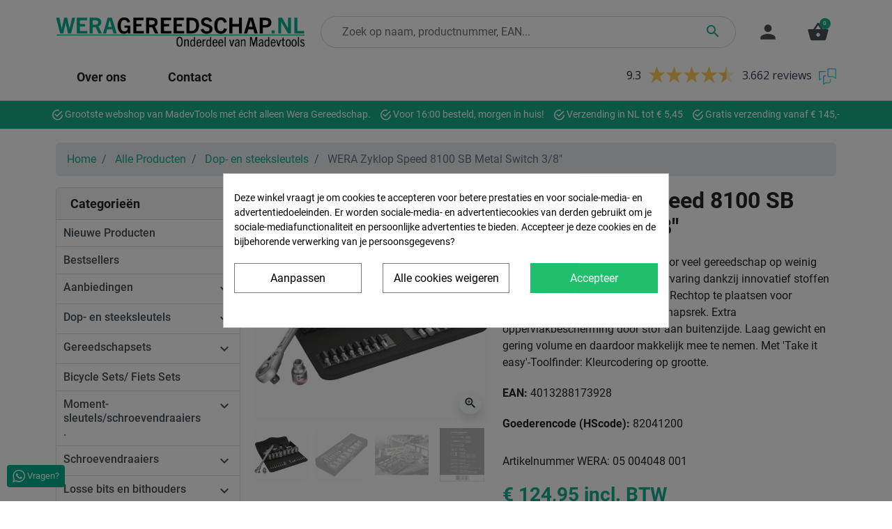

--- FILE ---
content_type: text/html; charset=utf-8
request_url: https://www.weragereedschap.nl/dop-en-steeksleutels/1990-wera-zyklop-speed-8100-sb-6-38-4013288173928.html
body_size: 38089
content:
<!doctype html>
<html lang="nl-NL">

  <head><script data-keepinline='true'>
    let cookiesplusCookieValue = null;

    if (window.cookiesplus_debug) {
        debugger;
    }

    for (let cookie of document.cookie.split(';')) {
        let [cookieName, value] = cookie.trim().split('=');
        if (cookieName === 'cookiesplus') {
            cookiesplusCookieValue = decodeURIComponent(value);
        }
    }

    cookiesplusCookieValue = JSON.parse(cookiesplusCookieValue);

    // Define keys and their default values
    Object.keys({
        'ad_storage': false,
        'ad_user_data': false,
        'ad_personalization': false,
        'analytics_storage': false,
        'functionality_storage': false,
        'personalization_storage': false,
        'security_storage': false,
    }).forEach(function (key) {
        window[key] = false;
    });

    // Check and update values based on cookiesplusCookieValue
    if (cookiesplusCookieValue && cookiesplusCookieValue.consents) {
        cookiesplusConsents = Object.keys(cookiesplusCookieValue.consents).filter(v => v.startsWith('cookiesplus-finality'));

        cookiesplusConsents.forEach(function (key) {
            const consent_type = cookiesplusCookieValue.consent_mode?.[key]?.consent_type;
            if (typeof cookiesplusCookieValue.consents !== 'undefined'
                && typeof cookiesplusCookieValue.consents[key] !== 'undefined'
                && cookiesplusCookieValue.consents[key] === 'on' && consent_type) {
                Object.entries(consent_type).forEach(([innerKey, value]) => {
                    if (value) {
                        window[innerKey] = true;
                    }
                });
            }
        });
    }

    window.dataLayer = window.dataLayer || [];
    function gtag() { dataLayer.push(arguments); }

    gtag('consent', 'default', {
        'ad_storage' : ad_storage ? 'granted' : 'denied',
        'ad_user_data' : ad_user_data ? 'granted' : 'denied',
        'ad_personalization' : ad_personalization ? 'granted' : 'denied',
        'analytics_storage' : analytics_storage ? 'granted' : 'denied',
        'functionality_storage' : functionality_storage ? 'granted' : 'denied',
        'personalization_storage' : personalization_storage ? 'granted' : 'denied',
        'security_storage' : security_storage ? 'granted' : 'denied',
        'wait_for_update' : 500
    });

    gtag('set', 'url_passthrough', cookiesplusCookieValue.consent_mode['url_passthrough']);
    gtag('set', 'ads_data_redaction', cookiesplusCookieValue.consent_mode['ads_data_redaction']);
</script>
<script type="text/javascript">
  var _gauges = _gauges || [];
  (function() {
    var t   = document.createElement('script');
    t.type  = 'text/javascript';
    t.async = true;
    t.id    = 'gauges-tracker';
    t.setAttribute('data-site-id', '66150c2532cb7032e6675f12');
    t.setAttribute('data-track-path', 'https://track.gaug.es/track.gif');
    t.src = 'https://d2fuc4clr7gvcn.cloudfront.net/track.js';
    var s = document.getElementsByTagName('script')[0];
    s.parentNode.insertBefore(t, s);
  })();
</script>
    
      <link rel="preload" href="https://www.weragereedschap.nl/22642-large_default/wera-zyklop-speed-8100-sb-6-38.jpg" as="image">
  
      <meta property="product:pretax_price:amount" content="103.264463">
    <meta property="product:pretax_price:currency" content="EUR">
    <meta property="product:price:amount" content="124.95">
    <meta property="product:price:currency" content="EUR">
      <meta property="product:weight:value" content="1.700000">
  <meta property="product:weight:units" content="kg">
  
      
  <meta charset="utf-8">


  <meta http-equiv="x-ua-compatible" content="ie=edge">



  <title>WERA Zyklop Speed 8100 SB Metal Switch 3/8&quot; 05004048001  4013288173928</title>
  
    
  
  <meta name="description" content="WERA Zyklop Speed 8100 SB Metal Switch 3/8&quot; 05004048001  4013288173928">
  <meta name="keywords" content="Goedkoop WERA Zyklop Speed 8100 SB 6 3/8\\&quot; Bestellen Dop- en steeksleutels € 124.95">
        <link rel="canonical" href="https://www.weragereedschap.nl/dop-en-steeksleutels/1990-wera-zyklop-speed-8100-sb-6-38-4013288173928.html">
    
      

  
    
  



  <meta name="viewport" content="width=device-width, initial-scale=1">



  <link rel="icon" type="image/vnd.microsoft.icon" href="https://www.weragereedschap.nl/img/favicon.ico?1717504676">
  <link rel="shortcut icon" type="image/x-icon" href="https://www.weragereedschap.nl/img/favicon.ico?1717504676">



  

<script>(function(w,d,s,l,i){w[l]=w[l]||[];w[l].push({'gtm.start':
        new Date().getTime(),event:'gtm.js'});var f=d.getElementsByTagName(s)[0],
        j=d.createElement(s),dl=l!='dataLayer'?'&l='+l:'';j.async=true;j.src=
        '//www.googletagmanager.com/gtm.js?id='+i+dl;f.parentNode.insertBefore(j,f);
    })(window,document,'script','dataLayer','GTM-NWSB6SW');</script>
<meta property="og:title" content="WERA Zyklop Speed 8100 SB Metal Switch 3/8&quot; 05004048001  4013288173928"/>
  <meta property="og:description" content="WERA Zyklop Speed 8100 SB Metal Switch 3/8&quot; 05004048001  4013288173928"/>
<meta property="og:type" content="website"/>
<meta property="og:url" content="https://www.weragereedschap.nl/dop-en-steeksleutels/1990-wera-zyklop-speed-8100-sb-6-38-4013288173928.html"/>
<meta property="og:site_name" content="Wera Gereedschap"/>

  <meta property="og:type" content="product"/>
            <meta property="og:image" content="https://www.weragereedschap.nl/22642-large_default/wera-zyklop-speed-8100-sb-6-38.jpg"/>
          <meta property="og:image" content="https://www.weragereedschap.nl/22641-large_default/wera-zyklop-speed-8100-sb-6-38.jpg"/>
          <meta property="og:image" content="https://www.weragereedschap.nl/22571-large_default/wera-zyklop-speed-8100-sb-6-38.jpg"/>
          <meta property="og:image" content="https://www.weragereedschap.nl/22643-large_default/wera-zyklop-speed-8100-sb-6-38.jpg"/>
        <meta property="og:image:height" content="800"/>
    <meta property="og:image:width" content="800"/>

        <meta property="product:price:amount" content="124.95" />
    <meta property="product:price:currency" content="EUR" />
            <meta property="product:brand" content="WERA" />
    <meta property="og:availability" content="instock" />
<meta name="twitter:card" content="summary_large_image">
<meta property="twitter:title" content="WERA Zyklop Speed 8100 SB Metal Switch 3/8&quot; 05004048001  4013288173928"/>
  <meta property="twitter:description" content="WERA Zyklop Speed 8100 SB Metal Switch 3/8&quot; 05004048001  4013288173928"/>
<meta property="twitter:site" content="Wera Gereedschap"/>
<meta property="twitter:creator" content="Wera Gereedschap"/>
<meta property="twitter:domain" content="https://www.weragereedschap.nl/dop-en-steeksleutels/1990-wera-zyklop-speed-8100-sb-6-38-4013288173928.html"/>

  <meta property="twitter:image" content="https://www.weragereedschap.nl/22642-large_default/wera-zyklop-speed-8100-sb-6-38.jpg"/>
      <meta property="twitter:image:alt" content="WERA Zyklop Speed 8100 SB Metal Switch 3/8&quot; 05004048001  4013288173928"/>
  

      <script type="application/ld+json">
      {
    "@context": "http://schema.org/",
    "@type": "Product",
    "name": "WERA Zyklop Speed 8100 SB Metal Switch 3/8\"",
    "category": "Dop- en steeksleutels",
    "description": "Ongelooflijk compacte indeling voor veel gereedschap op weinig ruimte. Een volledig nieuwe ratelervaring dankzij innovatief stoffen etui, uiterst robuust en duurzaam. Rechtop te plaatsen voor overzichtelijke opslag in gereedschapsrek. Extra oppervlakbescherming door stof aan buitenzijde. Laag gewicht en gering volume en daardoor makkelijk mee te nemen. Met 'Take it easy'-Toolfinder: Kleurcodering op grootte.\nEAN: 4013288173928\nGoederencode (HScode): 82041200 ",
    "image": "https://www.weragereedschap.nl/22642-large_default/wera-zyklop-speed-8100-sb-6-38.jpg",
    "sku": "05 004048 001",
    "weight": {
        "@context": "https://schema.org",
        "@type": "QuantitativeValue",
        "value": "1.700000",
        "unitCode": "kg"
    },
    "gtin13": "4013288173928",
    "brand": {
        "@type": "Brand",
        "name": "WERA"
    },
    "offers": {
        "@type": "Offer",
        "name": "WERA Zyklop Speed 8100 SB Metal Switch 3/8\"",
        "price": 124.95,
        "url": "https://www.weragereedschap.nl/dop-en-steeksleutels/1990-wera-zyklop-speed-8100-sb-6-38-4013288173928.html",
        "priceCurrency": "EUR",
        "image": [
            "https://www.weragereedschap.nl/22642-large_default/wera-zyklop-speed-8100-sb-6-38.jpg",
            "https://www.weragereedschap.nl/22641-large_default/wera-zyklop-speed-8100-sb-6-38.jpg",
            "https://www.weragereedschap.nl/22571-large_default/wera-zyklop-speed-8100-sb-6-38.jpg",
            "https://www.weragereedschap.nl/22643-large_default/wera-zyklop-speed-8100-sb-6-38.jpg"
        ],
        "sku": "05 004048 001",
        "availability": "http://schema.org/InStock"
    }
}
    </script>
        <script type="application/ld+json">
      {
    "@context": "http://schema.org",
    "@type": "BreadcrumbList",
    "itemListElement": [
        {
            "@type": "ListItem",
            "position": 1,
            "name": "Home",
            "item": "https://www.weragereedschap.nl/"
        },
        {
            "@type": "ListItem",
            "position": 2,
            "name": "Alle Producten",
            "item": "https://www.weragereedschap.nl/21-alle-producten"
        },
        {
            "@type": "ListItem",
            "position": 3,
            "name": "Dop- en steeksleutels",
            "item": "https://www.weragereedschap.nl/10-dop-en-steeksleutels"
        },
        {
            "@type": "ListItem",
            "position": 4,
            "name": "WERA Zyklop Speed 8100 SB Metal Switch 3/8\"",
            "item": "https://www.weragereedschap.nl/dop-en-steeksleutels/1990-wera-zyklop-speed-8100-sb-6-38-4013288173928.html"
        }
    ]
}
    </script>
        <script type="application/ld+json">
      {
    "@context": "http://schema.org",
    "@type": "Organization",
    "name": "Wera Gereedschap",
    "url": "https://www.weragereedschap.nl/",
    "logo": {
        "@type": "ImageObject",
        "url": "https://www.weragereedschap.nl/img/logo-1717504676.jpg"
    },
    "contactPoint": {
        "@type": "ContactPoint",
        "telephone": "+31646437845",
        "contactType": "customer service"
    },
    "address": {
        "@type": "PostalAddress",
        "postalCode": "1462 HH",
        "streetAddress": "Middenweg 135",
        "addressLocality": "Middenbeemster, Netherlands"
    }
}
    </script>
  
<script id="hookDisplayHeader_99_0c3c1c2faf"></script>
<script>
    var hookModuleData = [];
    hookModuleData['id_module'] = '99';
    hookModuleData['location'] = '#hookDisplayHeader_99_0c3c1c2faf';
    hookModuleData['finalities'] = "3";
    hookModuleData['script'] = "<script async src=\"https:\/\/www.googletagmanager.com\/gtag\/js?id=G-BF8NY2MC64\"><\/script>\n<script>\n  window.dataLayer = window.dataLayer || [];\n  function gtag(){dataLayer.push(arguments);}\n  gtag('js', new Date());\n  gtag(\n    'config',\n    'G-BF8NY2MC64',\n    {\n      'debug_mode':false\n                      }\n  );\n<\/script>\n\n";
    hookModuleData['js'] = [];
    hookModuleData['css'] = [];
    var cookiesPlusBlockedScripts = cookiesPlusBlockedScripts || [];
    cookiesPlusBlockedScripts.push(hookModuleData);
    var hookModuleData = [];
</script>
<style>
    :root {
        --advsi-color-high-max: #5FD841;
        --advsi-color-high: #96D940;
        --advsi-color-medium: #F1C40F;
        --advsi-color-low: #E67E22;
        --advsi-color-low-min: #E84C3D;
        --advsi-color-oos: #D5D5E5;
        --advsi-color-bg: #D5D5E5;
        --advsi-color-preorder: #3CA0D8;
    }
</style>
<style>
            div#cookiesplus-modal,
        #cookiesplus-modal > div,
        #cookiesplus-modal p {
            background-color: #FFFFFF !important;
        }
    
            #cookiesplus-modal > div,
        #cookiesplus-modal p {
            color: #000 !important;
        }
    
            #cookiesplus-modal .cookiesplus-accept {
            background-color: #20BF6B !important;
        }
    
            #cookiesplus-modal .cookiesplus-accept {
            border: 1px solid #20BF6B !important;
        }
    

            #cookiesplus-modal .cookiesplus-accept {
            color: #FFFFFF !important;
        }
    
            #cookiesplus-modal .cookiesplus-accept {
            font-size: 16px !important;
        }
    
    
            #cookiesplus-modal .cookiesplus-more-information {
            background-color: #FFFFFF !important;
        }
    
            #cookiesplus-modal .cookiesplus-more-information {
            border: 1px solid #7A7A7A !important;
        }
    
            #cookiesplus-modal .cookiesplus-more-information {
            color: #000 !important;
        }
    
            #cookiesplus-modal .cookiesplus-more-information {
            font-size: 16px !important;
        }
    
    
            #cookiesplus-modal .cookiesplus-reject {
            background-color: #FFFFFF !important;
        }
    
            #cookiesplus-modal .cookiesplus-reject {
            border: 1px solid #7A7A7A !important;
        }
    
            #cookiesplus-modal .cookiesplus-reject {
            color: #000 !important;
        }
    
            #cookiesplus-modal .cookiesplus-reject {
            font-size: 16px !important;
        }
    
    
            #cookiesplus-modal .cookiesplus-save:not([disabled]) {
            background-color: #FFFFFF !important;
        }
    
            #cookiesplus-modal .cookiesplus-save:not([disabled]) {
            border: 1px solid #7A7A7A !important;
        }
    
            #cookiesplus-modal .cookiesplus-save:not([disabled]) {
            color: #000 !important;
        }
    
            #cookiesplus-modal .cookiesplus-save {
            font-size: 16px !important;
        }
    
    
    
    #cookiesplus-tab {
                                    bottom: 0;
                left: 0;
                    
        
            }
</style>
 <!-- START - Google Remarketing + Dynamic - remarketing Code -->

<script type="text/javascript" data-keepinline="true" async src="https://www.googletagmanager.com/gtag/js?id=AW-974279050"></script>
<script type="text/javascript" data-keepinline="true">
    window.dataLayer = window.dataLayer || [];

    function gtag(){dataLayer.push(arguments);}
    gtag('js', new Date());
    
            
    gtag('config', 'AW-974279050', {'send_page_view': false});
    
            
</script>

<!-- END - Google Remarketing + Dynamic - remarketing Code -->




      <link rel="preload" as="image" href="https://www.weragereedschap.nl/img/logo-1717504676.jpg">
    
  
  <link
      rel="preload"
      href="https://www.weragereedschap.nl/themes/falcon/assets/fonts/roboto-v20-latin-ext_latin-regular-5cb5c8f08bb4e6cb64c3b5b6115bf498.woff2"
      as="font"
      crossorigin
    ><link
      rel="preload"
      href="https://www.weragereedschap.nl/themes/falcon/assets/fonts/roboto-v20-latin-ext_latin-500-0b45721325446d537b545d6224819ad4.woff2"
      as="font"
      crossorigin
    ><link
      rel="preload"
      href="https://www.weragereedschap.nl/themes/falcon/assets/fonts/roboto-v20-latin-ext_latin-700-1d1ef7788f0ff084b8811576cb59df57.woff2"
      as="font"
      crossorigin
    ><link
      rel="preload"
      href="https://www.weragereedschap.nl/themes/falcon/assets/fonts/MaterialIcons-Regular-12a47ed5fd5585f0f4227fa035a1a607.woff2"
      as="font"
      crossorigin
    ><link
      rel="preload"
      href="https://www.weragereedschap.nl/themes/falcon/assets/fonts/icomoon-d7aecaf7d15cbb1a5968007421e0052f.woff2"
      as="font"
      crossorigin
    >




  
  
      <link
      rel="preload"
      href="https://www.weragereedschap.nl/themes/falcon/assets/css/theme.css?v=274ad4786c3abca69fa097b85867d9a4"
      as="style"
    >
  
  <link
    rel="stylesheet"
    href="https://www.weragereedschap.nl/themes/falcon/assets/css/theme.css?v=274ad4786c3abca69fa097b85867d9a4"
    type="text/css"
    media="all">
  
  
  <link
    rel="stylesheet"
    href="https://www.weragereedschap.nl/modules/blockreassurance/views/dist/front.css?v=274ad4786c3abca69fa097b85867d9a4"
    type="text/css"
    media="all">
  
  
  <link
    rel="stylesheet"
    href="https://www.weragereedschap.nl/modules/ps_socialfollow/views/css/ps_socialfollow.css?v=274ad4786c3abca69fa097b85867d9a4"
    type="text/css"
    media="all">
  
  
  <link
    rel="stylesheet"
    href="https://www.weragereedschap.nl/modules/ets_blog/views/css/owl.carousel.css?v=274ad4786c3abca69fa097b85867d9a4"
    type="text/css"
    media="all">
  
  
  <link
    rel="stylesheet"
    href="https://www.weragereedschap.nl/modules/ets_blog/views/css/owl.theme.css?v=274ad4786c3abca69fa097b85867d9a4"
    type="text/css"
    media="all">
  
  
  <link
    rel="stylesheet"
    href="https://www.weragereedschap.nl/modules/ets_blog/views/css/owl.transitions.css?v=274ad4786c3abca69fa097b85867d9a4"
    type="text/css"
    media="all">
  
  
  <link
    rel="stylesheet"
    href="https://www.weragereedschap.nl/modules/ets_blog/views/css/custom.css?v=274ad4786c3abca69fa097b85867d9a4"
    type="text/css"
    media="all">
  
  
  <link
    rel="stylesheet"
    href="https://www.weragereedschap.nl/modules/ets_blog/views/css/blog_home.css?v=274ad4786c3abca69fa097b85867d9a4"
    type="text/css"
    media="all">
  
  
  <link
    rel="stylesheet"
    href="https://www.weragereedschap.nl/modules/whatsappchat/views/css/whatsapp.css?v=274ad4786c3abca69fa097b85867d9a4"
    type="text/css"
    media="all">
  
  
  <link
    rel="stylesheet"
    href="https://www.weragereedschap.nl/modules/whatsappchat/views/css/jBox.min.css?v=274ad4786c3abca69fa097b85867d9a4"
    type="text/css"
    media="all">
  
  
  <link
    rel="stylesheet"
    href="https://www.weragereedschap.nl/modules/advancedstockinfo/views/css/indicators.css?v=274ad4786c3abca69fa097b85867d9a4"
    type="text/css"
    media="all">
  
  
  <link
    rel="stylesheet"
    href="https://www.weragereedschap.nl/modules/advancedstockinfo/views/css/front.css?v=274ad4786c3abca69fa097b85867d9a4"
    type="text/css"
    media="all">
  
  
  <link
    rel="stylesheet"
    href="https://www.weragereedschap.nl/modules/advancedemailguard/views/css/front.css?v=274ad4786c3abca69fa097b85867d9a4"
    type="text/css"
    media="all">
  
  
  <link
    rel="stylesheet"
    href="https://www.weragereedschap.nl/modules/cookiesplus/views/css/cookiesplus.css?v=274ad4786c3abca69fa097b85867d9a4"
    type="text/css"
    media="all">
  
      <link
      rel="preload"
      href="https://www.weragereedschap.nl/themes/falcon/assets/css/product.css?v=274ad4786c3abca69fa097b85867d9a4"
      as="style"
    >
  
  <link
    rel="stylesheet"
    href="https://www.weragereedschap.nl/themes/falcon/assets/css/product.css?v=274ad4786c3abca69fa097b85867d9a4"
    type="text/css"
    media="all">




  




  <script type="text/javascript">
        var AdvancedEmailGuardStatic = {"settings":{"recaptchaEnabled":true,"recaptchaType":"recaptcha_v2","recaptchaKey":"6LdWj8kZAAAAAEaqBnHEw5x5z_dtxb680uW_iv_B","recaptchaTheme":"light","recaptchaLanguage":"shop","recaptchaForms":[{"name":"contact_us","align":"indent","indent":3,"size":"normal"}]},"trans":{"emailValidation":"Verboden e-mail adres, gelieve een ander e-mail adres te gebruiken.","messageValidation":"Verboden bericht, gebruik een ander bericht.","recaptchaValidation":"reCAPTCHA validatie mislukt, probeer het opnieuw.","recaptchaError":"Er is een fout opgetreden. Probeer het opnieuw te verzenden."},"context":{"shopVersion":"8.1.5","languageCode":"nl","feedbackType":null,"opcEnabled":false}};
        var AdvancedStockInfoData = {"context":{"pageName":"product","ps":{"v17":true}}};
        var check_bellow = "Controleer hieronder:";
        var listDisplayAjaxUrl = "https:\/\/www.weragereedschap.nl\/module\/is_themecore\/ajaxTheme";
        var p_version = "8.1";
        var p_version_short = "8";
        var prestashop = {"cart":{"products":[],"totals":{"total":{"type":"total","label":"Totaal","amount":0,"value":"\u20ac\u00a00,00"},"total_including_tax":{"type":"total","label":"Totaal (incl. btw)","amount":0,"value":"\u20ac\u00a00,00"},"total_excluding_tax":{"type":"total","label":"Totaal (excl. btw)","amount":0,"value":"\u20ac\u00a00,00"}},"subtotals":{"products":{"type":"products","label":"Subtotaal","amount":0,"value":"\u20ac\u00a00,00"},"discounts":null,"shipping":{"type":"shipping","label":"Verzending","amount":0,"value":""},"tax":{"type":"tax","label":"inclusief BTW","amount":0,"value":"\u20ac\u00a00,00"}},"products_count":0,"summary_string":"0 artikelen","vouchers":{"allowed":1,"added":[]},"discounts":[],"minimalPurchase":0,"minimalPurchaseRequired":""},"currency":{"id":1,"name":"Euro","iso_code":"EUR","iso_code_num":"978","sign":"\u20ac"},"customer":{"lastname":null,"firstname":null,"email":null,"birthday":null,"newsletter":null,"newsletter_date_add":null,"optin":null,"website":null,"company":null,"siret":null,"ape":null,"is_logged":false,"gender":{"type":null,"name":null},"addresses":[]},"country":{"id_zone":1,"id_currency":0,"call_prefix":31,"iso_code":"NL","active":"1","contains_states":"0","need_identification_number":"0","need_zip_code":"1","zip_code_format":"","display_tax_label":"1","name":"Nederland","id":246},"language":{"name":"Nederlands (Dutch)","iso_code":"nl","locale":"nl-NL","language_code":"nl-nl","active":"1","is_rtl":"0","date_format_lite":"d-m-Y","date_format_full":"d-m-Y H:i:s","id":1},"page":{"title":"","canonical":"https:\/\/www.weragereedschap.nl\/dop-en-steeksleutels\/1990-wera-zyklop-speed-8100-sb-6-38-4013288173928.html","meta":{"title":"WERA Zyklop Speed 8100 SB Metal Switch 3\/8\" 05004048001  4013288173928","description":"WERA Zyklop Speed 8100 SB Metal Switch 3\/8\" 05004048001  4013288173928","keywords":"Goedkoop WERA Zyklop Speed 8100 SB 6 3\/8\\\\\" Bestellen Dop- en steeksleutels \u20ac 124.95","robots":"index"},"page_name":"product","body_classes":{"lang-nl":true,"lang-rtl":false,"country-NL":true,"currency-EUR":true,"layout-left-column":true,"page-product":true,"tax-display-enabled":true,"page-customer-account":false,"product-id-1990":true,"product-WERA Zyklop Speed 8100 SB Metal Switch 3\/8\"":true,"product-id-category-10":true,"product-id-manufacturer-1":true,"product-id-supplier-0":true,"product-available-for-order":true},"admin_notifications":[],"password-policy":{"feedbacks":{"0":"Erg zwak","1":"Zwak","2":"gemiddeld","3":"Sterk","4":"Erg sterk","Straight rows of keys are easy to guess":"Rechte rijen toetsen zijn gemakkelijk te raden","Short keyboard patterns are easy to guess":"Korte toetsenbordpatronen zijn gemakkelijk te raden","Use a longer keyboard pattern with more turns":"Gebruik een langer toetsenbordpatroon met meer beurten","Repeats like \"aaa\" are easy to guess":"Herhalingen zoals \"aaa\" zijn gemakkelijk te raden","Repeats like \"abcabcabc\" are only slightly harder to guess than \"abc\"":"Herhalingen zoals \"abcabcabc\" zijn slechts iets moeilijker te raden dan \"abc\"","Sequences like abc or 6543 are easy to guess":"Reeksen zoals \"abc\" of \"6543\" zijn gemakkelijk te raden","Recent years are easy to guess":"Recente jaren zijn gemakkelijk te raden","Dates are often easy to guess":"Datums zijn vaak gemakkelijk te raden","This is a top-10 common password":"Dit is een top-10 veelgebruikt wachtwoord","This is a top-100 common password":"Dit is een top-100 veelgebruikt wachtwoord","This is a very common password":"Dit is een veelgebruikt wachtwoord","This is similar to a commonly used password":"Dit is vergelijkbaar met een veelgebruikt wachtwoord","A word by itself is easy to guess":"Een woord op zich is gemakkelijk te raden","Names and surnames by themselves are easy to guess":"Namen en achternamen zijn op zichzelf gemakkelijk te raden","Common names and surnames are easy to guess":"Veelvoorkomende namen en achternamen zijn gemakkelijk te raden","Use a few words, avoid common phrases":"Gebruik een paar woorden, vermijd veelvoorkomende zinnen","No need for symbols, digits, or uppercase letters":"Geen symbolen, cijfers of hoofdletters nodig","Avoid repeated words and characters":"Vermijd herhaalde woorden en tekens","Avoid sequences":"Vermijd reeksen","Avoid recent years":"Vermijd recente jaren","Avoid years that are associated with you":"Vermijd jaren die aan jou zijn gekoppeld","Avoid dates and years that are associated with you":"Vermijd datums en jaren die aan jou zijn gekoppeld","Capitalization doesn't help very much":"Hoofdletters helpen niet veel","All-uppercase is almost as easy to guess as all-lowercase":"Geheel in hoofdletters is bijna net zo gemakkelijk te raden als geheel in kleine letters","Reversed words aren't much harder to guess":"Omgekeerde woorden zijn niet veel moeilijker te raden","Predictable substitutions like '@' instead of 'a' don't help very much":"Voorspelbare vervangingen zoals \"@\" in plaats van \"a\" helpen niet erg","Add another word or two. Uncommon words are better.":"Voeg nog een of twee woorden toe. Ongewone woorden zijn beter."}}},"shop":{"name":"Wera Gereedschap","logo":"https:\/\/www.weragereedschap.nl\/img\/logo-1717504676.jpg","stores_icon":"https:\/\/www.weragereedschap.nl\/img\/logo_stores.png","favicon":"https:\/\/www.weragereedschap.nl\/img\/favicon.ico"},"core_js_public_path":"\/themes\/","urls":{"base_url":"https:\/\/www.weragereedschap.nl\/","current_url":"https:\/\/www.weragereedschap.nl\/dop-en-steeksleutels\/1990-wera-zyklop-speed-8100-sb-6-38-4013288173928.html","shop_domain_url":"https:\/\/www.weragereedschap.nl","img_ps_url":"https:\/\/www.weragereedschap.nl\/img\/","img_cat_url":"https:\/\/www.weragereedschap.nl\/img\/c\/","img_lang_url":"https:\/\/www.weragereedschap.nl\/img\/l\/","img_prod_url":"https:\/\/www.weragereedschap.nl\/img\/p\/","img_manu_url":"https:\/\/www.weragereedschap.nl\/img\/m\/","img_sup_url":"https:\/\/www.weragereedschap.nl\/img\/su\/","img_ship_url":"https:\/\/www.weragereedschap.nl\/img\/s\/","img_store_url":"https:\/\/www.weragereedschap.nl\/img\/st\/","img_col_url":"https:\/\/www.weragereedschap.nl\/img\/co\/","img_url":"https:\/\/www.weragereedschap.nl\/themes\/falcon\/assets\/img\/","css_url":"https:\/\/www.weragereedschap.nl\/themes\/falcon\/assets\/css\/","js_url":"https:\/\/www.weragereedschap.nl\/themes\/falcon\/assets\/js\/","pic_url":"https:\/\/www.weragereedschap.nl\/upload\/","theme_assets":"https:\/\/www.weragereedschap.nl\/themes\/falcon\/assets\/","theme_dir":"https:\/\/www.weragereedschap.nl\/themes\/falcon\/","pages":{"address":"https:\/\/www.weragereedschap.nl\/adres","addresses":"https:\/\/www.weragereedschap.nl\/adressen","authentication":"https:\/\/www.weragereedschap.nl\/aanmelden","manufacturer":"https:\/\/www.weragereedschap.nl\/fabrikant","cart":"https:\/\/www.weragereedschap.nl\/WERAwagentje","category":"https:\/\/www.weragereedschap.nl\/index.php?controller=category","cms":"https:\/\/www.weragereedschap.nl\/index.php?controller=cms","contact":"https:\/\/www.weragereedschap.nl\/contact","discount":"https:\/\/www.weragereedschap.nl\/korting","guest_tracking":"https:\/\/www.weragereedschap.nl\/bestelling-volgen-als-gast","history":"https:\/\/www.weragereedschap.nl\/order-geschiedenis","identity":"https:\/\/www.weragereedschap.nl\/identiteit","index":"https:\/\/www.weragereedschap.nl\/","my_account":"https:\/\/www.weragereedschap.nl\/mijn-account","order_confirmation":"https:\/\/www.weragereedschap.nl\/order-bevestiging","order_detail":"https:\/\/www.weragereedschap.nl\/index.php?controller=order-detail","order_follow":"https:\/\/www.weragereedschap.nl\/order-volgen","order":"https:\/\/www.weragereedschap.nl\/bestelling","order_return":"https:\/\/www.weragereedschap.nl\/index.php?controller=order-return","order_slip":"https:\/\/www.weragereedschap.nl\/bestel-bon","pagenotfound":"https:\/\/www.weragereedschap.nl\/niet-gevonden","password":"https:\/\/www.weragereedschap.nl\/wachtwoord-vergeten","pdf_invoice":"https:\/\/www.weragereedschap.nl\/index.php?controller=pdf-invoice","pdf_order_return":"https:\/\/www.weragereedschap.nl\/index.php?controller=pdf-order-return","pdf_order_slip":"https:\/\/www.weragereedschap.nl\/index.php?controller=pdf-order-slip","prices_drop":"https:\/\/www.weragereedschap.nl\/aanbiedingen","product":"https:\/\/www.weragereedschap.nl\/index.php?controller=product","registration":"https:\/\/www.weragereedschap.nl\/index.php?controller=registration","search":"https:\/\/www.weragereedschap.nl\/zoeken","sitemap":"https:\/\/www.weragereedschap.nl\/sitemap","stores":"https:\/\/www.weragereedschap.nl\/winkels","supplier":"https:\/\/www.weragereedschap.nl\/leverancier","new_products":"https:\/\/www.weragereedschap.nl\/nieuwe-producten","brands":"https:\/\/www.weragereedschap.nl\/fabrikant","register":"https:\/\/www.weragereedschap.nl\/index.php?controller=registration","order_login":"https:\/\/www.weragereedschap.nl\/bestelling?login=1"},"alternative_langs":[],"actions":{"logout":"https:\/\/www.weragereedschap.nl\/?mylogout="},"no_picture_image":{"bySize":{"small_default":{"url":"https:\/\/www.weragereedschap.nl\/img\/p\/nl-default-small_default.jpg","width":98,"height":98},"cart_default":{"url":"https:\/\/www.weragereedschap.nl\/img\/p\/nl-default-cart_default.jpg","width":125,"height":125},"home_default":{"url":"https:\/\/www.weragereedschap.nl\/img\/p\/nl-default-home_default.jpg","width":250,"height":250},"medium_default":{"url":"https:\/\/www.weragereedschap.nl\/img\/p\/nl-default-medium_default.jpg","width":452,"height":452},"large_default":{"url":"https:\/\/www.weragereedschap.nl\/img\/p\/nl-default-large_default.jpg","width":800,"height":800}},"small":{"url":"https:\/\/www.weragereedschap.nl\/img\/p\/nl-default-small_default.jpg","width":98,"height":98},"medium":{"url":"https:\/\/www.weragereedschap.nl\/img\/p\/nl-default-home_default.jpg","width":250,"height":250},"large":{"url":"https:\/\/www.weragereedschap.nl\/img\/p\/nl-default-large_default.jpg","width":800,"height":800},"legend":""}},"configuration":{"display_taxes_label":true,"display_prices_tax_incl":true,"is_catalog":false,"show_prices":true,"opt_in":{"partner":true},"quantity_discount":{"type":"discount","label":"Eenheidskorting"},"voucher_enabled":1,"return_enabled":0},"field_required":[],"breadcrumb":{"links":[{"title":"Home","url":"https:\/\/www.weragereedschap.nl\/"},{"title":"Alle Producten","url":"https:\/\/www.weragereedschap.nl\/21-alle-producten"},{"title":"Dop- en steeksleutels","url":"https:\/\/www.weragereedschap.nl\/10-dop-en-steeksleutels"},{"title":"WERA Zyklop Speed 8100 SB Metal Switch 3\/8\"","url":"https:\/\/www.weragereedschap.nl\/dop-en-steeksleutels\/1990-wera-zyklop-speed-8100-sb-6-38-4013288173928.html"}],"count":4},"link":{"protocol_link":"https:\/\/","protocol_content":"https:\/\/"},"time":1768983062,"static_token":"f50cded14c1ea248375878fe2fe3dd35","token":"e1010b3da539c2303355902e25c2b9ee","debug":false};
        var psemailsubscription_subscription = "https:\/\/www.weragereedschap.nl\/module\/ps_emailsubscription\/subscription";
        var psr_icon_color = "#16ae8c";
        var re_position = "right";
        var re_size = "1";
        var re_theme = "1";
        var re_version = "3";
        var site_key = "6Ld4XfYpAAAAADXR7aVW-2Vrd5o70KDqOCsoJROa";
        var there_is1 = "Er is 1 fout";
        var validate_first = "Ik ben geen robot en klik dan opnieuw op aanmelden";
        var whitelist_m = "";
        var whitelisted = false;
        var wrong_captcha = "Verkeerde captcha.";
      </script>



    
  </head>

  <body id="product" class="lang-nl country-nl currency-eur layout-left-column page-product tax-display-enabled product-id-1990 product-wera-zyklop-speed-8100-sb-metal-switch-3-8 product-id-category-10 product-id-manufacturer-1 product-id-supplier-0 product-available-for-order">
    
              <a class="whatsappchat-anchor whatsappchat-anchor1" target="_blank" href="https://web.whatsapp.com/send?l=nl&amp;phone=31646437845&amp;text= https://www.weragereedschap.nl/dop-en-steeksleutels/1990-wera-zyklop-speed-8100-sb-6-38-4013288173928.html ">        <div class="whatsapp whatsapp_1 whatsapp-badge bottom-left"
            >
            <span style="background-color: #00b08b">
                <i class="whatsapp-icon" ></i>
                Vragen?            </span>
        </div>
    </a>    <noscript>
    <iframe src="//www.googletagmanager.com/ns.html?id=GTM-NWSB6SW" height="0" width="0" style="display:none;visibility:hidden"></iframe>
</noscript>
    

    <main class="l-main">
      
              

      <header id="header" class="l-header">
        
          
    <div class="header-banner">
        
    </div>




    <div class="js-header-top-wrapper">

        <div class="header-top js-header-top">
            <div class="header-top__content pt-md-3 pb-md-0 py-2">

                <div class="container">

                    <div class="row header-top__row">

                        <div class="col flex-grow-0 header-top__block header-top__block--menu-toggle d-block d-md-none">
                            <a
                                    class="header-top__link"
                                    rel="nofollow"
                                    href="#"
                                    data-toggle="modal"
                                    data-target="#mobile_top_menu_wrapper"
                            >
                                <div class="header-top__icon-container">
                                    <span class="header-top__icon material-icons">menu</span>
                                </div>
                            </a>
                        </div>

                        <div class="col-md-4 col header-top__block header-top__block--logo">
                            <a href="https://www.weragereedschap.nl/">
                                                                    <img
                                                                                            src="https://www.weragereedschap.nl/img/logo-1717504676.jpg"
                                                width="1000"
                                                height="116"
                                                                                        class="logo img-fluid"
                                            alt="Wera Gereedschap logo">
                                                            </a>
                        </div>

                        <div class="header-top__block header-top__block--search col">

	<div id="_desktop_search_from" class="d-none d-md-block">
		<form class="search-form js-search-form" data-search-controller-url="https://www.weragereedschap.nl/module/is_searchbar/ajaxSearch" method="get" action="//www.weragereedschap.nl/zoeken">
			<div class="search-form__form-group">
				<input type="hidden" name="controller" value="search">
				<input class="js-search-input search-form__input form-control"
					   placeholder="Zoek op naam, productnummer, EAN..."
					   type="text"
					   name="s"
					   value="">
				<button type="submit" class="search-form__btn btn">
					<span class="material-icons">search</span>
				</button>
			</div>
		</form>
	</div>

	<a role="button" class="search-toggler header-top__link d-block d-md-none" data-toggle="modal" data-target="#saerchModal">
		<div class="header-top__icon-container">
			<span class="header-top__icon material-icons">search</span>
		</div>
	</a>

</div>
<div class="col flex-grow-0 header-top__block header-top__block--user">
  <a
    class="header-top__link"
    rel="nofollow"
    href="https://www.weragereedschap.nl/aanmelden?back=https%3A%2F%2Fwww.weragereedschap.nl%2Fdop-en-steeksleutels%2F1990-wera-zyklop-speed-8100-sb-6-38-4013288173928.html"
          title="Aanloggen bij uw account"
      >
    <div class="header-top__icon-container">
      <span class="header-top__icon material-icons">person</span>
    </div>
  </a>
</div>
<div class="header-top__block header-top__block--cart col flex-grow-0">
  <div class="js-blockcart blockcart cart-preview dropdown" data-refresh-url="//www.weragereedschap.nl/module/is_shoppingcart/ajax">
    <a href="#" role="button" id="cartDropdown" data-toggle="dropdown" aria-haspopup="true" aria-expanded="false"
      class="header-top__link d-lg-block d-none">
      <div class="header-top__icon-container">
        <span class="header-top__icon material-icons">shopping_basket</span>
        <span class="header-top__badge ">
          0
        </span>
      </div>
    </a>
    <a href="//www.weragereedschap.nl/WERAwagentje?action=show" class="d-flex d-lg-none header-top__link">
      <div class="header-top__icon-container">
        <span class="header-top__icon material-icons">shopping_basket</span>
        <span class="header-top__badge ">
          0
        </span>
      </div>
    </a>
    <div class="dropdown-menu blockcart__dropdown cart-dropdown dropdown-menu-right" aria-labelledby="cartDropdown">
      <div class="cart-dropdown__content keep-open js-cart__card-body cart__card-body">
        <div class="cart-loader">
          <div class="spinner-border text-primary" role="status"><span
              class="sr-only">Bezig met laden...</span></div>
        </div>
        <div class="cart-dropdown__title d-flex align-items-center mb-3">
          <p class="h5 mb-0 mr-2">
            Winkelwagen
          </p>
          <a data-toggle="dropdown" href="#" class="cart-dropdown__close dropdown-close ml-auto cursor-pointer text-decoration-none">
            <i class="material-icons d-block">close</i>
          </a>
        </div>
                  <div class="alert alert-warning">
            Geen artikelen in winkelwagen
          </div>
              </div>
    </div>
  </div>
</div>


<div class="d-none d-md-block col-12 header-top__block header-top__block--menu mt-1">
  <div class="main-menu" id="_desktop_top_menu">
    
      <ul class="main-menu__dropdown js-main-menu h-100" role="navigation" data-depth="0">
                      <li class="h-100 main-menu__item--0 category main-menu__item main-menu__item--top"
          id="category-119" >
          
                      <a
              class="d-md-flex w-100 h-100 main-menu__item-link main-menu__item-link--top main-menu__item-link--nosubmenu"
              href="https://www.weragereedschap.nl/119-nieuwe-producten" data-depth="0"
                          >
              <span class="align-self-center">Nieuwe Producten</span>
            </a>
                              </li>
                      <li class="h-100 main-menu__item--0 category main-menu__item main-menu__item--top"
          id="category-83" >
          
                      <a
              class="d-md-flex w-100 h-100 main-menu__item-link main-menu__item-link--top main-menu__item-link--nosubmenu"
              href="https://www.weragereedschap.nl/83-bestsellers" data-depth="0"
                          >
              <span class="align-self-center">Bestsellers</span>
            </a>
                              </li>
                                        <li class="h-100 main-menu__item--0 category main-menu__item main-menu__item--top"
          id="category-36" aria-haspopup="true" aria-expanded="false"
          aria-owns="top_sub_menu_14552" aria-controls="top_sub_menu_14552">
          
                    <div class="main-menu__item-header">
                      <a
              class="d-md-flex w-100 h-100 main-menu__item-link main-menu__item-link--top main-menu__item-link--hassubmenu"
              href="https://www.weragereedschap.nl/36-wera-aanbiedingen" data-depth="0"
                          >
              <span class="align-self-center">Aanbiedingen</span>
            </a>
                                                <span class="d-block d-md-none">
                <span data-target="#top_sub_menu_7709" data-toggle="collapse"
                      class="d-block navbar-toggler icon-collapse">
                  <i class="material-icons">&#xE313;</i>
                </span>
              </span>
          </div>
                                <div class="main-menu__sub  collapse d-md-block" data-collapse-hide-mobile
                 id="top_sub_menu_7709" role="group" aria-labelledby="category-36"
                 aria-expanded="false" aria-hidden="true">
              <div class="menu-sub__content">
                
      <ul  class="main-menu__list main-menu__list--1" data-depth="1">
                      <li class="h-100 main-menu__item--1 category main-menu__item main-menu__item--sub"
          id="category-180" >
          
                      <a
              class="d-md-flex w-100 h-100 main-menu__item-link main-menu__item-link--sub main-menu__item-link--1 main-menu__item-link--nosubmenu"
              href="https://www.weragereedschap.nl/180-ideale-kados" data-depth="1"
                          >
              <span class="align-self-center">Ideale kado&#039;s</span>
            </a>
                              </li>
          </ul>
  
              </div>
            </div>
                  </li>
                                        <li class="h-100 main-menu__item--0 category main-menu__item main-menu__item--top"
          id="category-10" aria-haspopup="true" aria-expanded="false"
          aria-owns="top_sub_menu_50315" aria-controls="top_sub_menu_50315">
          
                    <div class="main-menu__item-header">
                      <a
              class="d-md-flex w-100 h-100 main-menu__item-link main-menu__item-link--top main-menu__item-link--hassubmenu"
              href="https://www.weragereedschap.nl/10-dop-en-steeksleutels" data-depth="0"
                          >
              <span class="align-self-center">Dop- en steeksleutels</span>
            </a>
                                                <span class="d-block d-md-none">
                <span data-target="#top_sub_menu_96288" data-toggle="collapse"
                      class="d-block navbar-toggler icon-collapse">
                  <i class="material-icons">&#xE313;</i>
                </span>
              </span>
          </div>
                                <div class="main-menu__sub  collapse d-md-block" data-collapse-hide-mobile
                 id="top_sub_menu_96288" role="group" aria-labelledby="category-10"
                 aria-expanded="false" aria-hidden="true">
              <div class="menu-sub__content">
                
      <ul  class="main-menu__list main-menu__list--1" data-depth="1">
                      <li class="h-100 main-menu__item--1 category main-menu__item main-menu__item--sub"
          id="category-34" >
          
                      <a
              class="d-md-flex w-100 h-100 main-menu__item-link main-menu__item-link--sub main-menu__item-link--1 main-menu__item-link--nosubmenu"
              href="https://www.weragereedschap.nl/34-14-doppensets" data-depth="1"
                          >
              <span class="align-self-center">1/4&quot; Doppensets</span>
            </a>
                              </li>
                                        <li class="h-100 main-menu__item--1 category main-menu__item main-menu__item--sub"
          id="category-89" aria-haspopup="true" aria-expanded="false"
          aria-owns="top_sub_menu_37515" aria-controls="top_sub_menu_37515">
          
                    <div class="main-menu__item-header">
                      <a
              class="d-md-flex w-100 h-100 main-menu__item-link main-menu__item-link--sub main-menu__item-link--1 main-menu__item-link--hassubmenu"
              href="https://www.weragereedschap.nl/89-38-doppensets" data-depth="1"
                          >
              <span class="align-self-center">3/8&quot; Doppensets</span>
            </a>
                                                <span class="d-block d-md-none">
                <span data-target="#top_sub_menu_195" data-toggle="collapse"
                      class="d-block navbar-toggler icon-collapse">
                  <i class="material-icons">&#xE313;</i>
                </span>
              </span>
          </div>
                                <div class=" collapse d-md-block" data-collapse-hide-mobile
                 id="top_sub_menu_195" role="group" aria-labelledby="category-89"
                 aria-expanded="false" aria-hidden="true">
              <div >
                
      <ul  class="main-menu__list main-menu__list--2" data-depth="2">
                      <li class="h-100 main-menu__item--2 category main-menu__item main-menu__item--sub"
          id="category-183" >
          
                      <a
              class="d-md-flex w-100 h-100 main-menu__item-link main-menu__item-link--sub main-menu__item-link--2 main-menu__item-link--nosubmenu"
              href="https://www.weragereedschap.nl/183-38-impaktor-doppensets" data-depth="2"
                          >
              <span class="align-self-center">3/8&#039;&#039; Impaktor doppensets</span>
            </a>
                              </li>
          </ul>
  
              </div>
            </div>
                  </li>
                      <li class="h-100 main-menu__item--1 category main-menu__item main-menu__item--sub"
          id="category-35" >
          
                      <a
              class="d-md-flex w-100 h-100 main-menu__item-link main-menu__item-link--sub main-menu__item-link--1 main-menu__item-link--nosubmenu"
              href="https://www.weragereedschap.nl/35-12-doppensets" data-depth="1"
                          >
              <span class="align-self-center">1/2&quot; Doppensets</span>
            </a>
                              </li>
                                        <li class="h-100 main-menu__item--1 category main-menu__item main-menu__item--sub"
          id="category-37" aria-haspopup="true" aria-expanded="false"
          aria-owns="top_sub_menu_43538" aria-controls="top_sub_menu_43538">
          
                    <div class="main-menu__item-header">
                      <a
              class="d-md-flex w-100 h-100 main-menu__item-link main-menu__item-link--sub main-menu__item-link--1 main-menu__item-link--hassubmenu"
              href="https://www.weragereedschap.nl/37-joker" data-depth="1"
                          >
              <span class="align-self-center">Joker</span>
            </a>
                                                <span class="d-block d-md-none">
                <span data-target="#top_sub_menu_16000" data-toggle="collapse"
                      class="d-block navbar-toggler icon-collapse">
                  <i class="material-icons">&#xE313;</i>
                </span>
              </span>
          </div>
                                <div class=" collapse d-md-block" data-collapse-hide-mobile
                 id="top_sub_menu_16000" role="group" aria-labelledby="category-37"
                 aria-expanded="false" aria-hidden="true">
              <div >
                
      <ul  class="main-menu__list main-menu__list--2" data-depth="2">
                      <li class="h-100 main-menu__item--2 category main-menu__item main-menu__item--sub"
          id="category-44" >
          
                      <a
              class="d-md-flex w-100 h-100 main-menu__item-link main-menu__item-link--sub main-menu__item-link--2 main-menu__item-link--nosubmenu"
              href="https://www.weragereedschap.nl/44-joker-6000-los" data-depth="2"
                          >
              <span class="align-self-center">Joker 6000 los</span>
            </a>
                              </li>
                      <li class="h-100 main-menu__item--2 category main-menu__item main-menu__item--sub"
          id="category-46" >
          
                      <a
              class="d-md-flex w-100 h-100 main-menu__item-link main-menu__item-link--sub main-menu__item-link--2 main-menu__item-link--nosubmenu"
              href="https://www.weragereedschap.nl/46-joker-6000-sets" data-depth="2"
                          >
              <span class="align-self-center">Joker 6000 sets</span>
            </a>
                              </li>
                                        <li class="h-100 main-menu__item--2 category main-menu__item main-menu__item--sub"
          id="category-45" aria-haspopup="true" aria-expanded="false"
          aria-owns="top_sub_menu_81750" aria-controls="top_sub_menu_81750">
          
                    <div class="main-menu__item-header">
                      <a
              class="d-md-flex w-100 h-100 main-menu__item-link main-menu__item-link--sub main-menu__item-link--2 main-menu__item-link--hassubmenu"
              href="https://www.weragereedschap.nl/45-joker-6001-switch-los" data-depth="2"
                          >
              <span class="align-self-center">Joker 6001 Switch los</span>
            </a>
                                                <span class="d-block d-md-none">
                <span data-target="#top_sub_menu_76334" data-toggle="collapse"
                      class="d-block navbar-toggler icon-collapse">
                  <i class="material-icons">&#xE313;</i>
                </span>
              </span>
          </div>
                                <div class=" collapse d-md-block" data-collapse-hide-mobile
                 id="top_sub_menu_76334" role="group" aria-labelledby="category-45"
                 aria-expanded="false" aria-hidden="true">
              <div >
                
      <ul  class="main-menu__list main-menu__list--3" data-depth="3">
                      <li class="h-100 main-menu__item--3 category main-menu__item main-menu__item--sub"
          id="category-185" >
          
                      <a
              class="d-md-flex w-100 h-100 main-menu__item-link main-menu__item-link--sub main-menu__item-link--3 main-menu__item-link--nosubmenu"
              href="https://www.weragereedschap.nl/185-imperial" data-depth="3"
                          >
              <span class="align-self-center">Imperial</span>
            </a>
                              </li>
                      <li class="h-100 main-menu__item--3 category main-menu__item main-menu__item--sub"
          id="category-186" >
          
                      <a
              class="d-md-flex w-100 h-100 main-menu__item-link main-menu__item-link--sub main-menu__item-link--3 main-menu__item-link--nosubmenu"
              href="https://www.weragereedschap.nl/186-metrisch" data-depth="3"
                          >
              <span class="align-self-center">Metrisch</span>
            </a>
                              </li>
          </ul>
  
              </div>
            </div>
                  </li>
                      <li class="h-100 main-menu__item--2 category main-menu__item main-menu__item--sub"
          id="category-47" >
          
                      <a
              class="d-md-flex w-100 h-100 main-menu__item-link main-menu__item-link--sub main-menu__item-link--2 main-menu__item-link--nosubmenu"
              href="https://www.weragereedschap.nl/47-joker-6001-switch-sets" data-depth="2"
                          >
              <span class="align-self-center">Joker 6001 Switch sets</span>
            </a>
                              </li>
                      <li class="h-100 main-menu__item--2 category main-menu__item main-menu__item--sub"
          id="category-144" >
          
                      <a
              class="d-md-flex w-100 h-100 main-menu__item-link main-menu__item-link--sub main-menu__item-link--2 main-menu__item-link--nosubmenu"
              href="https://www.weragereedschap.nl/144-joker-6002-dubbele-steeksleutel-10-32-mm" data-depth="2"
                          >
              <span class="align-self-center">Joker 6002 Dubbele Steeksleutel (10-32 mm)</span>
            </a>
                              </li>
                      <li class="h-100 main-menu__item--2 category main-menu__item main-menu__item--sub"
          id="category-146" >
          
                      <a
              class="d-md-flex w-100 h-100 main-menu__item-link main-menu__item-link--sub main-menu__item-link--2 main-menu__item-link--nosubmenu"
              href="https://www.weragereedschap.nl/146-joker-6003-ringsteeksleutel-los-en-in-sets" data-depth="2"
                          >
              <span class="align-self-center">Joker 6003 Ringsteeksleutel-los en in sets</span>
            </a>
                              </li>
                      <li class="h-100 main-menu__item--2 category main-menu__item main-menu__item--sub"
          id="category-143" >
          
                      <a
              class="d-md-flex w-100 h-100 main-menu__item-link main-menu__item-link--sub main-menu__item-link--2 main-menu__item-link--nosubmenu"
              href="https://www.weragereedschap.nl/143-joker-6004-zelfinstellende-steeksleutel" data-depth="2"
                          >
              <span class="align-self-center">Joker 6004 Zelfinstellende steeksleutel</span>
            </a>
                              </li>
                      <li class="h-100 main-menu__item--2 category main-menu__item main-menu__item--sub"
          id="category-157" >
          
                      <a
              class="d-md-flex w-100 h-100 main-menu__item-link main-menu__item-link--sub main-menu__item-link--2 main-menu__item-link--nosubmenu"
              href="https://www.weragereedschap.nl/157-joker-6005-dubbele-steeksleutel-los-en-in-sets" data-depth="2"
                          >
              <span class="align-self-center">Joker 6005 Dubbele steeksleutel los en in sets</span>
            </a>
                              </li>
                      <li class="h-100 main-menu__item--2 category main-menu__item main-menu__item--sub"
          id="category-181" >
          
                      <a
              class="d-md-flex w-100 h-100 main-menu__item-link main-menu__item-link--sub main-menu__item-link--2 main-menu__item-link--nosubmenu"
              href="https://www.weragereedschap.nl/181-joker-6006-zelfinstellende-dubbele-steeksleutel-los-en-in-sets" data-depth="2"
                          >
              <span class="align-self-center">Joker 6006 zelfinstellende dubbele steeksleutel los en in sets</span>
            </a>
                              </li>
                      <li class="h-100 main-menu__item--2 category main-menu__item main-menu__item--sub"
          id="category-182" >
          
                      <a
              class="d-md-flex w-100 h-100 main-menu__item-link main-menu__item-link--sub main-menu__item-link--2 main-menu__item-link--nosubmenu"
              href="https://www.weragereedschap.nl/182-joker-6007-steek-ringratelsleutel-lange-uitvoering" data-depth="2"
                          >
              <span class="align-self-center">Joker 6007 steek-ringratelsleutel, lange uitvoering los en in set</span>
            </a>
                              </li>
          </ul>
  
              </div>
            </div>
                  </li>
                      <li class="h-100 main-menu__item--1 category main-menu__item main-menu__item--sub"
          id="category-38" >
          
                      <a
              class="d-md-flex w-100 h-100 main-menu__item-link main-menu__item-link--sub main-menu__item-link--1 main-menu__item-link--nosubmenu"
              href="https://www.weragereedschap.nl/38-ratels" data-depth="1"
                          >
              <span class="align-self-center">Ratels</span>
            </a>
                              </li>
          </ul>
  
              </div>
            </div>
                  </li>
                                        <li class="h-100 main-menu__item--0 category main-menu__item main-menu__item--top"
          id="category-33" aria-haspopup="true" aria-expanded="false"
          aria-owns="top_sub_menu_17812" aria-controls="top_sub_menu_17812">
          
                    <div class="main-menu__item-header">
                      <a
              class="d-md-flex w-100 h-100 main-menu__item-link main-menu__item-link--top main-menu__item-link--hassubmenu"
              href="https://www.weragereedschap.nl/33-gereedschapsets" data-depth="0"
                          >
              <span class="align-self-center">Gereedschapsets</span>
            </a>
                                                <span class="d-block d-md-none">
                <span data-target="#top_sub_menu_59219" data-toggle="collapse"
                      class="d-block navbar-toggler icon-collapse">
                  <i class="material-icons">&#xE313;</i>
                </span>
              </span>
          </div>
                                <div class="main-menu__sub  collapse d-md-block" data-collapse-hide-mobile
                 id="top_sub_menu_59219" role="group" aria-labelledby="category-33"
                 aria-expanded="false" aria-hidden="true">
              <div class="menu-sub__content">
                
      <ul  class="main-menu__list main-menu__list--1" data-depth="1">
                      <li class="h-100 main-menu__item--1 category main-menu__item main-menu__item--sub"
          id="category-184" >
          
                      <a
              class="d-md-flex w-100 h-100 main-menu__item-link main-menu__item-link--sub main-menu__item-link--1 main-menu__item-link--nosubmenu"
              href="https://www.weragereedschap.nl/184-wera-tool-check" data-depth="1"
                          >
              <span class="align-self-center">WERA Tool-Check</span>
            </a>
                              </li>
          </ul>
  
              </div>
            </div>
                  </li>
                      <li class="h-100 main-menu__item--0 category main-menu__item main-menu__item--top"
          id="category-118" >
          
                      <a
              class="d-md-flex w-100 h-100 main-menu__item-link main-menu__item-link--top main-menu__item-link--nosubmenu"
              href="https://www.weragereedschap.nl/118-bicycle-sets-fiets-sets" data-depth="0"
                          >
              <span class="align-self-center">Bicycle Sets/ Fiets Sets</span>
            </a>
                              </li>
                                        <li class="h-100 main-menu__item--0 category main-menu__item main-menu__item--top"
          id="category-96" aria-haspopup="true" aria-expanded="false"
          aria-owns="top_sub_menu_12861" aria-controls="top_sub_menu_12861">
          
                    <div class="main-menu__item-header">
                      <a
              class="d-md-flex w-100 h-100 main-menu__item-link main-menu__item-link--top main-menu__item-link--hassubmenu"
              href="https://www.weragereedschap.nl/96-moment-sleutelsschroevendraaiers" data-depth="0"
                          >
              <span class="align-self-center">Moment-sleutels/schroevendraaiers.</span>
            </a>
                                                <span class="d-block d-md-none">
                <span data-target="#top_sub_menu_99821" data-toggle="collapse"
                      class="d-block navbar-toggler icon-collapse">
                  <i class="material-icons">&#xE313;</i>
                </span>
              </span>
          </div>
                                <div class="main-menu__sub  collapse d-md-block" data-collapse-hide-mobile
                 id="top_sub_menu_99821" role="group" aria-labelledby="category-96"
                 aria-expanded="false" aria-hidden="true">
              <div class="menu-sub__content">
                
      <ul  class="main-menu__list main-menu__list--1" data-depth="1">
                      <li class="h-100 main-menu__item--1 category main-menu__item main-menu__item--sub"
          id="category-114" >
          
                      <a
              class="d-md-flex w-100 h-100 main-menu__item-link main-menu__item-link--sub main-menu__item-link--1 main-menu__item-link--nosubmenu"
              href="https://www.weragereedschap.nl/114-instelbare-momentsleutels" data-depth="1"
                          >
              <span class="align-self-center">Instelbare momentsleutels</span>
            </a>
                              </li>
                      <li class="h-100 main-menu__item--1 category main-menu__item main-menu__item--sub"
          id="category-115" >
          
                      <a
              class="d-md-flex w-100 h-100 main-menu__item-link main-menu__item-link--sub main-menu__item-link--1 main-menu__item-link--nosubmenu"
              href="https://www.weragereedschap.nl/115-vaste-momentsleutels-of-met-draaimoment-indicator" data-depth="1"
                          >
              <span class="align-self-center">Vaste momentsleutels of met draaimoment-indicator.</span>
            </a>
                              </li>
                      <li class="h-100 main-menu__item--1 category main-menu__item main-menu__item--sub"
          id="category-171" >
          
                      <a
              class="d-md-flex w-100 h-100 main-menu__item-link main-menu__item-link--sub main-menu__item-link--1 main-menu__item-link--nosubmenu"
              href="https://www.weragereedschap.nl/171-insteekgereedschap-voor-momentsleutels" data-depth="1"
                          >
              <span class="align-self-center">Insteekgereedschap voor momentsleutels</span>
            </a>
                              </li>
          </ul>
  
              </div>
            </div>
                  </li>
                                        <li class="h-100 main-menu__item--0 category main-menu__item main-menu__item--top"
          id="category-7" aria-haspopup="true" aria-expanded="false"
          aria-owns="top_sub_menu_17441" aria-controls="top_sub_menu_17441">
          
                    <div class="main-menu__item-header">
                      <a
              class="d-md-flex w-100 h-100 main-menu__item-link main-menu__item-link--top main-menu__item-link--hassubmenu"
              href="https://www.weragereedschap.nl/7-schroevendraaiers" data-depth="0"
                          >
              <span class="align-self-center">Schroevendraaiers</span>
            </a>
                                                <span class="d-block d-md-none">
                <span data-target="#top_sub_menu_62996" data-toggle="collapse"
                      class="d-block navbar-toggler icon-collapse">
                  <i class="material-icons">&#xE313;</i>
                </span>
              </span>
          </div>
                                <div class="main-menu__sub  collapse d-md-block" data-collapse-hide-mobile
                 id="top_sub_menu_62996" role="group" aria-labelledby="category-7"
                 aria-expanded="false" aria-hidden="true">
              <div class="menu-sub__content">
                
      <ul  class="main-menu__list main-menu__list--1" data-depth="1">
                      <li class="h-100 main-menu__item--1 category main-menu__item main-menu__item--sub"
          id="category-30" >
          
                      <a
              class="d-md-flex w-100 h-100 main-menu__item-link main-menu__item-link--sub main-menu__item-link--1 main-menu__item-link--nosubmenu"
              href="https://www.weragereedschap.nl/30-schroevendraaiersets" data-depth="1"
                          >
              <span class="align-self-center">Schroevendraaiersets</span>
            </a>
                              </li>
                      <li class="h-100 main-menu__item--1 category main-menu__item main-menu__item--sub"
          id="category-145" >
          
                      <a
              class="d-md-flex w-100 h-100 main-menu__item-link main-menu__item-link--sub main-menu__item-link--1 main-menu__item-link--nosubmenu"
              href="https://www.weragereedschap.nl/145-kraftform-turbo-vier-keer-sneller-schroeven" data-depth="1"
                          >
              <span class="align-self-center">Kraftform Turbo: Vier keer sneller schroeven.</span>
            </a>
                              </li>
                                        <li class="h-100 main-menu__item--1 category main-menu__item main-menu__item--sub"
          id="category-25" aria-haspopup="true" aria-expanded="false"
          aria-owns="top_sub_menu_66145" aria-controls="top_sub_menu_66145">
          
                    <div class="main-menu__item-header">
                      <a
              class="d-md-flex w-100 h-100 main-menu__item-link main-menu__item-link--sub main-menu__item-link--1 main-menu__item-link--hassubmenu"
              href="https://www.weragereedschap.nl/25-kraftform-micro" data-depth="1"
                          >
              <span class="align-self-center">Kraftform Micro</span>
            </a>
                                                <span class="d-block d-md-none">
                <span data-target="#top_sub_menu_16548" data-toggle="collapse"
                      class="d-block navbar-toggler icon-collapse">
                  <i class="material-icons">&#xE313;</i>
                </span>
              </span>
          </div>
                                <div class=" collapse d-md-block" data-collapse-hide-mobile
                 id="top_sub_menu_16548" role="group" aria-labelledby="category-25"
                 aria-expanded="false" aria-hidden="true">
              <div >
                
      <ul  class="main-menu__list main-menu__list--2" data-depth="2">
                      <li class="h-100 main-menu__item--2 category main-menu__item main-menu__item--sub"
          id="category-125" >
          
                      <a
              class="d-md-flex w-100 h-100 main-menu__item-link main-menu__item-link--sub main-menu__item-link--2 main-menu__item-link--nosubmenu"
              href="https://www.weragereedschap.nl/125-sets-van-microschroevendraaiers" data-depth="2"
                          >
              <span class="align-self-center">Sets van Microschroevendraaiers</span>
            </a>
                              </li>
                                        <li class="h-100 main-menu__item--2 category main-menu__item main-menu__item--sub"
          id="category-126" aria-haspopup="true" aria-expanded="false"
          aria-owns="top_sub_menu_47444" aria-controls="top_sub_menu_47444">
          
                    <div class="main-menu__item-header">
                      <a
              class="d-md-flex w-100 h-100 main-menu__item-link main-menu__item-link--sub main-menu__item-link--2 main-menu__item-link--hassubmenu"
              href="https://www.weragereedschap.nl/126-losse-microschroevendraaiers" data-depth="2"
                          >
              <span class="align-self-center">Losse Microschroevendraaiers</span>
            </a>
                                                <span class="d-block d-md-none">
                <span data-target="#top_sub_menu_84582" data-toggle="collapse"
                      class="d-block navbar-toggler icon-collapse">
                  <i class="material-icons">&#xE313;</i>
                </span>
              </span>
          </div>
                                <div class=" collapse d-md-block" data-collapse-hide-mobile
                 id="top_sub_menu_84582" role="group" aria-labelledby="category-126"
                 aria-expanded="false" aria-hidden="true">
              <div >
                
      <ul  class="main-menu__list main-menu__list--3" data-depth="3">
                      <li class="h-100 main-menu__item--3 category main-menu__item main-menu__item--sub"
          id="category-127" >
          
                      <a
              class="d-md-flex w-100 h-100 main-menu__item-link main-menu__item-link--sub main-menu__item-link--3 main-menu__item-link--nosubmenu"
              href="https://www.weragereedschap.nl/127-zaagsnedesleuf" data-depth="3"
                          >
              <span class="align-self-center">Zaagsnede/Sleuf</span>
            </a>
                              </li>
                      <li class="h-100 main-menu__item--3 category main-menu__item main-menu__item--sub"
          id="category-128" >
          
                      <a
              class="d-md-flex w-100 h-100 main-menu__item-link main-menu__item-link--sub main-menu__item-link--3 main-menu__item-link--nosubmenu"
              href="https://www.weragereedschap.nl/128-kruiskop-phillips-en-pozidrive" data-depth="3"
                          >
              <span class="align-self-center">Kruiskop Phillips en Pozidrive</span>
            </a>
                              </li>
                                        <li class="h-100 main-menu__item--3 category main-menu__item main-menu__item--sub"
          id="category-129" aria-haspopup="true" aria-expanded="false"
          aria-owns="top_sub_menu_85433" aria-controls="top_sub_menu_85433">
          
                    <div class="main-menu__item-header">
                      <a
              class="d-md-flex w-100 h-100 main-menu__item-link main-menu__item-link--sub main-menu__item-link--3 main-menu__item-link--hassubmenu"
              href="https://www.weragereedschap.nl/129-torx" data-depth="3"
                          >
              <span class="align-self-center">TORX®</span>
            </a>
                                                <span class="d-block d-md-none">
                <span data-target="#top_sub_menu_10306" data-toggle="collapse"
                      class="d-block navbar-toggler icon-collapse">
                  <i class="material-icons">&#xE313;</i>
                </span>
              </span>
          </div>
                                <div class=" collapse d-md-block" data-collapse-hide-mobile
                 id="top_sub_menu_10306" role="group" aria-labelledby="category-129"
                 aria-expanded="false" aria-hidden="true">
              <div >
                
      <ul  class="main-menu__list main-menu__list--4" data-depth="4">
                      <li class="h-100 main-menu__item--4 category main-menu__item main-menu__item--sub"
          id="category-132" >
          
                      <a
              class="d-md-flex w-100 h-100 main-menu__item-link main-menu__item-link--sub main-menu__item-link--4 main-menu__item-link--nosubmenu"
              href="https://www.weragereedschap.nl/132-torx-micro-schroevendraaiers-en-half-moon-klingen" data-depth="4"
                          >
              <span class="align-self-center">TORX® Micro-schroevendraaiers en &quot;half-moon&quot;-klingen.</span>
            </a>
                              </li>
                      <li class="h-100 main-menu__item--4 category main-menu__item main-menu__item--sub"
          id="category-133" >
          
                      <a
              class="d-md-flex w-100 h-100 main-menu__item-link main-menu__item-link--sub main-menu__item-link--4 main-menu__item-link--nosubmenu"
              href="https://www.weragereedschap.nl/133-torx-micro-schroevendraaiers-met-hf-functie" data-depth="4"
                          >
              <span class="align-self-center">TORX® Micro-schroevendraaiers met HF-functie</span>
            </a>
                              </li>
                      <li class="h-100 main-menu__item--4 category main-menu__item main-menu__item--sub"
          id="category-134" >
          
                      <a
              class="d-md-flex w-100 h-100 main-menu__item-link main-menu__item-link--sub main-menu__item-link--4 main-menu__item-link--nosubmenu"
              href="https://www.weragereedschap.nl/134-torx-micro-schroevendraaiers-met-boringbo" data-depth="4"
                          >
              <span class="align-self-center">TORX® Micro-schroevendraaiers met boring(BO)</span>
            </a>
                              </li>
                      <li class="h-100 main-menu__item--4 category main-menu__item main-menu__item--sub"
          id="category-135" >
          
                      <a
              class="d-md-flex w-100 h-100 main-menu__item-link main-menu__item-link--sub main-menu__item-link--4 main-menu__item-link--nosubmenu"
              href="https://www.weragereedschap.nl/135-torx-plus-ipipr-micro-schroevendraaiers-en-klingen" data-depth="4"
                          >
              <span class="align-self-center">TORX PLUS® IP/IPR micro schroevendraaiers en klingen</span>
            </a>
                              </li>
          </ul>
  
              </div>
            </div>
                  </li>
                      <li class="h-100 main-menu__item--3 category main-menu__item main-menu__item--sub"
          id="category-130" >
          
                      <a
              class="d-md-flex w-100 h-100 main-menu__item-link main-menu__item-link--sub main-menu__item-link--3 main-menu__item-link--nosubmenu"
              href="https://www.weragereedschap.nl/130-inbusbinnen-en-buitenzeskantdop" data-depth="3"
                          >
              <span class="align-self-center">Inbus/Binnen -en buitenzeskant(dop)</span>
            </a>
                              </li>
                      <li class="h-100 main-menu__item--3 category main-menu__item main-menu__item--sub"
          id="category-131" >
          
                      <a
              class="d-md-flex w-100 h-100 main-menu__item-link main-menu__item-link--sub main-menu__item-link--3 main-menu__item-link--nosubmenu"
              href="https://www.weragereedschap.nl/131-diversen" data-depth="3"
                          >
              <span class="align-self-center">Diversen</span>
            </a>
                              </li>
          </ul>
  
              </div>
            </div>
                  </li>
          </ul>
  
              </div>
            </div>
                  </li>
                                        <li class="h-100 main-menu__item--1 category main-menu__item main-menu__item--sub"
          id="category-120" aria-haspopup="true" aria-expanded="false"
          aria-owns="top_sub_menu_43202" aria-controls="top_sub_menu_43202">
          
                    <div class="main-menu__item-header">
                      <a
              class="d-md-flex w-100 h-100 main-menu__item-link main-menu__item-link--sub main-menu__item-link--1 main-menu__item-link--hassubmenu"
              href="https://www.weragereedschap.nl/120-k-k-vario" data-depth="1"
                          >
              <span class="align-self-center">K K VARIO</span>
            </a>
                                                <span class="d-block d-md-none">
                <span data-target="#top_sub_menu_60432" data-toggle="collapse"
                      class="d-block navbar-toggler icon-collapse">
                  <i class="material-icons">&#xE313;</i>
                </span>
              </span>
          </div>
                                <div class=" collapse d-md-block" data-collapse-hide-mobile
                 id="top_sub_menu_60432" role="group" aria-labelledby="category-120"
                 aria-expanded="false" aria-hidden="true">
              <div >
                
      <ul  class="main-menu__list main-menu__list--2" data-depth="2">
                      <li class="h-100 main-menu__item--2 category main-menu__item main-menu__item--sub"
          id="category-121" >
          
                      <a
              class="d-md-flex w-100 h-100 main-menu__item-link main-menu__item-link--sub main-menu__item-link--2 main-menu__item-link--nosubmenu"
              href="https://www.weragereedschap.nl/121-de-k-k-vario-sets" data-depth="2"
                          >
              <span class="align-self-center">De K K Vario Sets</span>
            </a>
                              </li>
                      <li class="h-100 main-menu__item--2 category main-menu__item main-menu__item--sub"
          id="category-122" >
          
                      <a
              class="d-md-flex w-100 h-100 main-menu__item-link main-menu__item-link--sub main-menu__item-link--2 main-menu__item-link--nosubmenu"
              href="https://www.weragereedschap.nl/122-customise-your-own-vario" data-depth="2"
                          >
              <span class="align-self-center">&quot;Customise Your Own VARIO&quot;</span>
            </a>
                              </li>
          </ul>
  
              </div>
            </div>
                  </li>
                                        <li class="h-100 main-menu__item--1 category main-menu__item main-menu__item--sub"
          id="category-43" aria-haspopup="true" aria-expanded="false"
          aria-owns="top_sub_menu_13084" aria-controls="top_sub_menu_13084">
          
                    <div class="main-menu__item-header">
                      <a
              class="d-md-flex w-100 h-100 main-menu__item-link main-menu__item-link--sub main-menu__item-link--1 main-menu__item-link--hassubmenu"
              href="https://www.weragereedschap.nl/43-kraftform-comfort" data-depth="1"
                          >
              <span class="align-self-center">Kraftform Comfort</span>
            </a>
                                                <span class="d-block d-md-none">
                <span data-target="#top_sub_menu_5500" data-toggle="collapse"
                      class="d-block navbar-toggler icon-collapse">
                  <i class="material-icons">&#xE313;</i>
                </span>
              </span>
          </div>
                                <div class=" collapse d-md-block" data-collapse-hide-mobile
                 id="top_sub_menu_5500" role="group" aria-labelledby="category-43"
                 aria-expanded="false" aria-hidden="true">
              <div >
                
      <ul  class="main-menu__list main-menu__list--2" data-depth="2">
                      <li class="h-100 main-menu__item--2 category main-menu__item main-menu__item--sub"
          id="category-48" >
          
                      <a
              class="d-md-flex w-100 h-100 main-menu__item-link main-menu__item-link--sub main-menu__item-link--2 main-menu__item-link--nosubmenu"
              href="https://www.weragereedschap.nl/48-comfort-sets" data-depth="2"
                          >
              <span class="align-self-center">Comfort Sets</span>
            </a>
                              </li>
                      <li class="h-100 main-menu__item--2 category main-menu__item main-menu__item--sub"
          id="category-49" >
          
                      <a
              class="d-md-flex w-100 h-100 main-menu__item-link main-menu__item-link--sub main-menu__item-link--2 main-menu__item-link--nosubmenu"
              href="https://www.weragereedschap.nl/49-sleuf-electricien" data-depth="2"
                          >
              <span class="align-self-center">Sleuf Electriciën</span>
            </a>
                              </li>
                      <li class="h-100 main-menu__item--2 category main-menu__item main-menu__item--sub"
          id="category-50" >
          
                      <a
              class="d-md-flex w-100 h-100 main-menu__item-link main-menu__item-link--sub main-menu__item-link--2 main-menu__item-link--nosubmenu"
              href="https://www.weragereedschap.nl/50-sleuf-garage" data-depth="2"
                          >
              <span class="align-self-center">Sleuf Garage</span>
            </a>
                              </li>
                      <li class="h-100 main-menu__item--2 category main-menu__item main-menu__item--sub"
          id="category-51" >
          
                      <a
              class="d-md-flex w-100 h-100 main-menu__item-link main-menu__item-link--sub main-menu__item-link--2 main-menu__item-link--nosubmenu"
              href="https://www.weragereedschap.nl/51-kruiskop-phillips" data-depth="2"
                          >
              <span class="align-self-center">Kruiskop Phillips</span>
            </a>
                              </li>
                      <li class="h-100 main-menu__item--2 category main-menu__item main-menu__item--sub"
          id="category-52" >
          
                      <a
              class="d-md-flex w-100 h-100 main-menu__item-link main-menu__item-link--sub main-menu__item-link--2 main-menu__item-link--nosubmenu"
              href="https://www.weragereedschap.nl/52-kruiskop-pozidriv" data-depth="2"
                          >
              <span class="align-self-center">Kruiskop Pozidriv</span>
            </a>
                              </li>
                      <li class="h-100 main-menu__item--2 category main-menu__item main-menu__item--sub"
          id="category-53" >
          
                      <a
              class="d-md-flex w-100 h-100 main-menu__item-link main-menu__item-link--sub main-menu__item-link--2 main-menu__item-link--nosubmenu"
              href="https://www.weragereedschap.nl/53-torx" data-depth="2"
                          >
              <span class="align-self-center">TORX®</span>
            </a>
                              </li>
          </ul>
  
              </div>
            </div>
                  </li>
                                        <li class="h-100 main-menu__item--1 category main-menu__item main-menu__item--sub"
          id="category-26" aria-haspopup="true" aria-expanded="false"
          aria-owns="top_sub_menu_25303" aria-controls="top_sub_menu_25303">
          
                    <div class="main-menu__item-header">
                      <a
              class="d-md-flex w-100 h-100 main-menu__item-link main-menu__item-link--sub main-menu__item-link--1 main-menu__item-link--hassubmenu"
              href="https://www.weragereedschap.nl/26-kraftform-vde-schroevendraaiers" data-depth="1"
                          >
              <span class="align-self-center">Kraftform VDE schroevendraaiers</span>
            </a>
                                                <span class="d-block d-md-none">
                <span data-target="#top_sub_menu_61325" data-toggle="collapse"
                      class="d-block navbar-toggler icon-collapse">
                  <i class="material-icons">&#xE313;</i>
                </span>
              </span>
          </div>
                                <div class=" collapse d-md-block" data-collapse-hide-mobile
                 id="top_sub_menu_61325" role="group" aria-labelledby="category-26"
                 aria-expanded="false" aria-hidden="true">
              <div >
                
      <ul  class="main-menu__list main-menu__list--2" data-depth="2">
                                        <li class="h-100 main-menu__item--2 category main-menu__item main-menu__item--sub"
          id="category-65" aria-haspopup="true" aria-expanded="false"
          aria-owns="top_sub_menu_68718" aria-controls="top_sub_menu_68718">
          
                    <div class="main-menu__item-header">
                      <a
              class="d-md-flex w-100 h-100 main-menu__item-link main-menu__item-link--sub main-menu__item-link--2 main-menu__item-link--hassubmenu"
              href="https://www.weragereedschap.nl/65-kraftform-serie-100-vde" data-depth="2"
                          >
              <span class="align-self-center">Kraftform Serie 100 VDE</span>
            </a>
                                                <span class="d-block d-md-none">
                <span data-target="#top_sub_menu_67233" data-toggle="collapse"
                      class="d-block navbar-toggler icon-collapse">
                  <i class="material-icons">&#xE313;</i>
                </span>
              </span>
          </div>
                                <div class=" collapse d-md-block" data-collapse-hide-mobile
                 id="top_sub_menu_67233" role="group" aria-labelledby="category-65"
                 aria-expanded="false" aria-hidden="true">
              <div >
                
      <ul  class="main-menu__list main-menu__list--3" data-depth="3">
                                        <li class="h-100 main-menu__item--3 category main-menu__item main-menu__item--sub"
          id="category-68" aria-haspopup="true" aria-expanded="false"
          aria-owns="top_sub_menu_96352" aria-controls="top_sub_menu_96352">
          
                    <div class="main-menu__item-header">
                      <a
              class="d-md-flex w-100 h-100 main-menu__item-link main-menu__item-link--sub main-menu__item-link--3 main-menu__item-link--hassubmenu"
              href="https://www.weragereedschap.nl/68-vde-sleuf" data-depth="3"
                          >
              <span class="align-self-center">VDE Sleuf</span>
            </a>
                                                <span class="d-block d-md-none">
                <span data-target="#top_sub_menu_95603" data-toggle="collapse"
                      class="d-block navbar-toggler icon-collapse">
                  <i class="material-icons">&#xE313;</i>
                </span>
              </span>
          </div>
                                <div class=" collapse d-md-block" data-collapse-hide-mobile
                 id="top_sub_menu_95603" role="group" aria-labelledby="category-68"
                 aria-expanded="false" aria-hidden="true">
              <div >
                
      <ul  class="main-menu__list main-menu__list--4" data-depth="4">
                      <li class="h-100 main-menu__item--4 category main-menu__item main-menu__item--sub"
          id="category-67" >
          
                      <a
              class="d-md-flex w-100 h-100 main-menu__item-link main-menu__item-link--sub main-menu__item-link--4 main-menu__item-link--nosubmenu"
              href="https://www.weragereedschap.nl/67-vde-serie-100-sets" data-depth="4"
                          >
              <span class="align-self-center">VDE Serie 100 Sets</span>
            </a>
                              </li>
          </ul>
  
              </div>
            </div>
                  </li>
                      <li class="h-100 main-menu__item--3 category main-menu__item main-menu__item--sub"
          id="category-69" >
          
                      <a
              class="d-md-flex w-100 h-100 main-menu__item-link main-menu__item-link--sub main-menu__item-link--3 main-menu__item-link--nosubmenu"
              href="https://www.weragereedschap.nl/69-vde-kruiskop-phillips" data-depth="3"
                          >
              <span class="align-self-center">VDE Kruiskop Phillips</span>
            </a>
                              </li>
                      <li class="h-100 main-menu__item--3 category main-menu__item main-menu__item--sub"
          id="category-70" >
          
                      <a
              class="d-md-flex w-100 h-100 main-menu__item-link main-menu__item-link--sub main-menu__item-link--3 main-menu__item-link--nosubmenu"
              href="https://www.weragereedschap.nl/70-vde-kruiskop-pozidriv" data-depth="3"
                          >
              <span class="align-self-center">VDE kruiskop  Pozidriv</span>
            </a>
                              </li>
                      <li class="h-100 main-menu__item--3 category main-menu__item main-menu__item--sub"
          id="category-71" >
          
                      <a
              class="d-md-flex w-100 h-100 main-menu__item-link main-menu__item-link--sub main-menu__item-link--3 main-menu__item-link--nosubmenu"
              href="https://www.weragereedschap.nl/71-vde-kruiskop-plusminus" data-depth="3"
                          >
              <span class="align-self-center">VDE kruiskop PlusMinus</span>
            </a>
                              </li>
                      <li class="h-100 main-menu__item--3 category main-menu__item main-menu__item--sub"
          id="category-75" >
          
                      <a
              class="d-md-flex w-100 h-100 main-menu__item-link main-menu__item-link--sub main-menu__item-link--3 main-menu__item-link--nosubmenu"
              href="https://www.weragereedschap.nl/75-vde-torx" data-depth="3"
                          >
              <span class="align-self-center">VDE TORX®</span>
            </a>
                              </li>
                      <li class="h-100 main-menu__item--3 category main-menu__item main-menu__item--sub"
          id="category-73" >
          
                      <a
              class="d-md-flex w-100 h-100 main-menu__item-link main-menu__item-link--sub main-menu__item-link--3 main-menu__item-link--nosubmenu"
              href="https://www.weragereedschap.nl/73-vde-dopbuitenzeskant" data-depth="3"
                          >
              <span class="align-self-center">VDE Dop/buitenzeskant</span>
            </a>
                              </li>
          </ul>
  
              </div>
            </div>
                  </li>
                      <li class="h-100 main-menu__item--2 category main-menu__item main-menu__item--sub"
          id="category-66" >
          
                      <a
              class="d-md-flex w-100 h-100 main-menu__item-link main-menu__item-link--sub main-menu__item-link--2 main-menu__item-link--nosubmenu"
              href="https://www.weragereedschap.nl/66-kraftform-kompakt-vde" data-depth="2"
                          >
              <span class="align-self-center">Kraftform Kompakt VDE</span>
            </a>
                              </li>
          </ul>
  
              </div>
            </div>
                  </li>
                                        <li class="h-100 main-menu__item--1 category main-menu__item main-menu__item--sub"
          id="category-23" aria-haspopup="true" aria-expanded="false"
          aria-owns="top_sub_menu_58913" aria-controls="top_sub_menu_58913">
          
                    <div class="main-menu__item-header">
                      <a
              class="d-md-flex w-100 h-100 main-menu__item-link main-menu__item-link--sub main-menu__item-link--1 main-menu__item-link--hassubmenu"
              href="https://www.weragereedschap.nl/23-kraftform-plus-serie-300" data-depth="1"
                          >
              <span class="align-self-center">Kraftform Plus - Serie 300</span>
            </a>
                                                <span class="d-block d-md-none">
                <span data-target="#top_sub_menu_50788" data-toggle="collapse"
                      class="d-block navbar-toggler icon-collapse">
                  <i class="material-icons">&#xE313;</i>
                </span>
              </span>
          </div>
                                <div class=" collapse d-md-block" data-collapse-hide-mobile
                 id="top_sub_menu_50788" role="group" aria-labelledby="category-23"
                 aria-expanded="false" aria-hidden="true">
              <div >
                
      <ul  class="main-menu__list main-menu__list--2" data-depth="2">
                      <li class="h-100 main-menu__item--2 category main-menu__item main-menu__item--sub"
          id="category-76" >
          
                      <a
              class="d-md-flex w-100 h-100 main-menu__item-link main-menu__item-link--sub main-menu__item-link--2 main-menu__item-link--nosubmenu"
              href="https://www.weragereedschap.nl/76-sleuf-ook-wel-zaagsnede" data-depth="2"
                          >
              <span class="align-self-center">Sleuf ook wel zaagsnede</span>
            </a>
                              </li>
                      <li class="h-100 main-menu__item--2 category main-menu__item main-menu__item--sub"
          id="category-77" >
          
                      <a
              class="d-md-flex w-100 h-100 main-menu__item-link main-menu__item-link--sub main-menu__item-link--2 main-menu__item-link--nosubmenu"
              href="https://www.weragereedschap.nl/77-phillips-kruiskop" data-depth="2"
                          >
              <span class="align-self-center">Phillips Kruiskop</span>
            </a>
                              </li>
                      <li class="h-100 main-menu__item--2 category main-menu__item main-menu__item--sub"
          id="category-78" >
          
                      <a
              class="d-md-flex w-100 h-100 main-menu__item-link main-menu__item-link--sub main-menu__item-link--2 main-menu__item-link--nosubmenu"
              href="https://www.weragereedschap.nl/78-pozidriv-kruiskop" data-depth="2"
                          >
              <span class="align-self-center">Pozidriv Kruiskop</span>
            </a>
                              </li>
                      <li class="h-100 main-menu__item--2 category main-menu__item main-menu__item--sub"
          id="category-90" >
          
                      <a
              class="d-md-flex w-100 h-100 main-menu__item-link main-menu__item-link--sub main-menu__item-link--2 main-menu__item-link--nosubmenu"
              href="https://www.weragereedschap.nl/90-inbuszeskanthex" data-depth="2"
                          >
              <span class="align-self-center">Inbus/Zeskant/Hex</span>
            </a>
                              </li>
                      <li class="h-100 main-menu__item--2 category main-menu__item main-menu__item--sub"
          id="category-113" >
          
                      <a
              class="d-md-flex w-100 h-100 main-menu__item-link main-menu__item-link--sub main-menu__item-link--2 main-menu__item-link--nosubmenu"
              href="https://www.weragereedschap.nl/113-dopschroevendraaier" data-depth="2"
                          >
              <span class="align-self-center">Dopschroevendraaier</span>
            </a>
                              </li>
                      <li class="h-100 main-menu__item--2 category main-menu__item main-menu__item--sub"
          id="category-93" >
          
                      <a
              class="d-md-flex w-100 h-100 main-menu__item-link main-menu__item-link--sub main-menu__item-link--2 main-menu__item-link--nosubmenu"
              href="https://www.weragereedschap.nl/93-torx" data-depth="2"
                          >
              <span class="align-self-center">TORX®</span>
            </a>
                              </li>
                      <li class="h-100 main-menu__item--2 category main-menu__item main-menu__item--sub"
          id="category-99" >
          
                      <a
              class="d-md-flex w-100 h-100 main-menu__item-link main-menu__item-link--sub main-menu__item-link--2 main-menu__item-link--nosubmenu"
              href="https://www.weragereedschap.nl/99-wera-torx-bo-schroevendraaier-met-boring" data-depth="2"
                          >
              <span class="align-self-center">WERA TORX® BO Schroevendraaier met Boring</span>
            </a>
                              </li>
                      <li class="h-100 main-menu__item--2 category main-menu__item main-menu__item--sub"
          id="category-94" >
          
                      <a
              class="d-md-flex w-100 h-100 main-menu__item-link main-menu__item-link--sub main-menu__item-link--2 main-menu__item-link--nosubmenu"
              href="https://www.weragereedschap.nl/94-slangklem-schroevendraaier" data-depth="2"
                          >
              <span class="align-self-center">Slangklem Schroevendraaier</span>
            </a>
                              </li>
          </ul>
  
              </div>
            </div>
                  </li>
                                        <li class="h-100 main-menu__item--1 category main-menu__item main-menu__item--sub"
          id="category-22" aria-haspopup="true" aria-expanded="false"
          aria-owns="top_sub_menu_36594" aria-controls="top_sub_menu_36594">
          
                    <div class="main-menu__item-header">
                      <a
              class="d-md-flex w-100 h-100 main-menu__item-link main-menu__item-link--sub main-menu__item-link--1 main-menu__item-link--hassubmenu"
              href="https://www.weragereedschap.nl/22-kraftform-plus-serie-900" data-depth="1"
                          >
              <span class="align-self-center">Kraftform Plus - Serie 900</span>
            </a>
                                                <span class="d-block d-md-none">
                <span data-target="#top_sub_menu_96773" data-toggle="collapse"
                      class="d-block navbar-toggler icon-collapse">
                  <i class="material-icons">&#xE313;</i>
                </span>
              </span>
          </div>
                                <div class=" collapse d-md-block" data-collapse-hide-mobile
                 id="top_sub_menu_96773" role="group" aria-labelledby="category-22"
                 aria-expanded="false" aria-hidden="true">
              <div >
                
      <ul  class="main-menu__list main-menu__list--2" data-depth="2">
                      <li class="h-100 main-menu__item--2 category main-menu__item main-menu__item--sub"
          id="category-173" >
          
                      <a
              class="d-md-flex w-100 h-100 main-menu__item-link main-menu__item-link--sub main-menu__item-link--2 main-menu__item-link--nosubmenu"
              href="https://www.weragereedschap.nl/173-sleuf-ook-wel-zaagsnede" data-depth="2"
                          >
              <span class="align-self-center">Sleuf ook wel zaagsnede</span>
            </a>
                              </li>
                      <li class="h-100 main-menu__item--2 category main-menu__item main-menu__item--sub"
          id="category-174" >
          
                      <a
              class="d-md-flex w-100 h-100 main-menu__item-link main-menu__item-link--sub main-menu__item-link--2 main-menu__item-link--nosubmenu"
              href="https://www.weragereedschap.nl/174-philips-kruiskop" data-depth="2"
                          >
              <span class="align-self-center">Philips Kruiskop</span>
            </a>
                              </li>
                      <li class="h-100 main-menu__item--2 category main-menu__item main-menu__item--sub"
          id="category-175" >
          
                      <a
              class="d-md-flex w-100 h-100 main-menu__item-link main-menu__item-link--sub main-menu__item-link--2 main-menu__item-link--nosubmenu"
              href="https://www.weragereedschap.nl/175-pozidriv-kruiskop" data-depth="2"
                          >
              <span class="align-self-center">Pozidriv Kruiskop</span>
            </a>
                              </li>
                      <li class="h-100 main-menu__item--2 category main-menu__item main-menu__item--sub"
          id="category-176" >
          
                      <a
              class="d-md-flex w-100 h-100 main-menu__item-link main-menu__item-link--sub main-menu__item-link--2 main-menu__item-link--nosubmenu"
              href="https://www.weragereedschap.nl/176-torx" data-depth="2"
                          >
              <span class="align-self-center">TORX®</span>
            </a>
                              </li>
          </ul>
  
              </div>
            </div>
                  </li>
                      <li class="h-100 main-menu__item--1 category main-menu__item main-menu__item--sub"
          id="category-109" >
          
                      <a
              class="d-md-flex w-100 h-100 main-menu__item-link main-menu__item-link--sub main-menu__item-link--1 main-menu__item-link--nosubmenu"
              href="https://www.weragereedschap.nl/109-kraftform-rvs-schroevendraaiers" data-depth="1"
                          >
              <span class="align-self-center">Kraftform RVS schroevendraaiers</span>
            </a>
                              </li>
                      <li class="h-100 main-menu__item--1 category main-menu__item main-menu__item--sub"
          id="category-27" >
          
                      <a
              class="d-md-flex w-100 h-100 main-menu__item-link main-menu__item-link--sub main-menu__item-link--1 main-menu__item-link--nosubmenu"
              href="https://www.weragereedschap.nl/27-schroef-toebehoren" data-depth="1"
                          >
              <span class="align-self-center">Schroef Toebehoren</span>
            </a>
                              </li>
                                        <li class="h-100 main-menu__item--1 category main-menu__item main-menu__item--sub"
          id="category-87" aria-haspopup="true" aria-expanded="false"
          aria-owns="top_sub_menu_16185" aria-controls="top_sub_menu_16185">
          
                    <div class="main-menu__item-header">
                      <a
              class="d-md-flex w-100 h-100 main-menu__item-link main-menu__item-link--sub main-menu__item-link--1 main-menu__item-link--hassubmenu"
              href="https://www.weragereedschap.nl/87-wera-carburateur-schroevendraaier-stubby" data-depth="1"
                          >
              <span class="align-self-center">WERA Carburateur Schroevendraaier-Stubby</span>
            </a>
                                                <span class="d-block d-md-none">
                <span data-target="#top_sub_menu_39413" data-toggle="collapse"
                      class="d-block navbar-toggler icon-collapse">
                  <i class="material-icons">&#xE313;</i>
                </span>
              </span>
          </div>
                                <div class=" collapse d-md-block" data-collapse-hide-mobile
                 id="top_sub_menu_39413" role="group" aria-labelledby="category-87"
                 aria-expanded="false" aria-hidden="true">
              <div >
                
      <ul  class="main-menu__list main-menu__list--2" data-depth="2">
                      <li class="h-100 main-menu__item--2 category main-menu__item main-menu__item--sub"
          id="category-150" >
          
                      <a
              class="d-md-flex w-100 h-100 main-menu__item-link main-menu__item-link--sub main-menu__item-link--2 main-menu__item-link--nosubmenu"
              href="https://www.weragereedschap.nl/150-wera-335-sleufzaagsnede-stubby" data-depth="2"
                          >
              <span class="align-self-center">WERA 335 Sleuf/Zaagsnede-Stubby</span>
            </a>
                              </li>
                      <li class="h-100 main-menu__item--2 category main-menu__item main-menu__item--sub"
          id="category-151" >
          
                      <a
              class="d-md-flex w-100 h-100 main-menu__item-link main-menu__item-link--sub main-menu__item-link--2 main-menu__item-link--nosubmenu"
              href="https://www.weragereedschap.nl/151-wera-350-ph-phillips-kruiskop-stubby" data-depth="2"
                          >
              <span class="align-self-center">WERA 350 PH Phillips Kruiskop-Stubby</span>
            </a>
                              </li>
                      <li class="h-100 main-menu__item--2 category main-menu__item main-menu__item--sub"
          id="category-152" >
          
                      <a
              class="d-md-flex w-100 h-100 main-menu__item-link main-menu__item-link--sub main-menu__item-link--2 main-menu__item-link--nosubmenu"
              href="https://www.weragereedschap.nl/152-wera-355-pz-pozidrive-kruiskop-stubby" data-depth="2"
                          >
              <span class="align-self-center">WERA 355 PZ Pozidrive Kruiskop-Stubby</span>
            </a>
                              </li>
                      <li class="h-100 main-menu__item--2 category main-menu__item main-menu__item--sub"
          id="category-153" >
          
                      <a
              class="d-md-flex w-100 h-100 main-menu__item-link main-menu__item-link--sub main-menu__item-link--2 main-menu__item-link--nosubmenu"
              href="https://www.weragereedschap.nl/153-wera-367-tx-torx-stubby" data-depth="2"
                          >
              <span class="align-self-center">WERA 367 TX TORX®-Stubby</span>
            </a>
                              </li>
                      <li class="h-100 main-menu__item--2 category main-menu__item main-menu__item--sub"
          id="category-154" >
          
                      <a
              class="d-md-flex w-100 h-100 main-menu__item-link main-menu__item-link--sub main-menu__item-link--2 main-menu__item-link--nosubmenu"
              href="https://www.weragereedschap.nl/154-wera-368-binnenvierkantrobertson-en-diversen" data-depth="2"
                          >
              <span class="align-self-center">WERA 368 Binnenvierkant/Robertson en diversen.</span>
            </a>
                              </li>
                      <li class="h-100 main-menu__item--2 category main-menu__item main-menu__item--sub"
          id="category-155" >
          
                      <a
              class="d-md-flex w-100 h-100 main-menu__item-link main-menu__item-link--sub main-menu__item-link--2 main-menu__item-link--nosubmenu"
              href="https://www.weragereedschap.nl/155-wera-stubbycarburateurschroevendraaier-sets" data-depth="2"
                          >
              <span class="align-self-center">WERA Stubby/Carburateurschroevendraaier-sets</span>
            </a>
                              </li>
          </ul>
  
              </div>
            </div>
                  </li>
                      <li class="h-100 main-menu__item--1 category main-menu__item main-menu__item--sub"
          id="category-91" >
          
                      <a
              class="d-md-flex w-100 h-100 main-menu__item-link main-menu__item-link--sub main-menu__item-link--1 main-menu__item-link--nosubmenu"
              href="https://www.weragereedschap.nl/91-wera-slagschroevendraaier" data-depth="1"
                          >
              <span class="align-self-center">WERA Slagschroevendraaier</span>
            </a>
                              </li>
                      <li class="h-100 main-menu__item--1 category main-menu__item main-menu__item--sub"
          id="category-92" >
          
                      <a
              class="d-md-flex w-100 h-100 main-menu__item-link main-menu__item-link--sub main-menu__item-link--1 main-menu__item-link--nosubmenu"
              href="https://www.weragereedschap.nl/92-wera-priemen" data-depth="1"
                          >
              <span class="align-self-center">WERA Priemen</span>
            </a>
                              </li>
                                        <li class="h-100 main-menu__item--1 category main-menu__item main-menu__item--sub"
          id="category-97" aria-haspopup="true" aria-expanded="false"
          aria-owns="top_sub_menu_97980" aria-controls="top_sub_menu_97980">
          
                    <div class="main-menu__item-header">
                      <a
              class="d-md-flex w-100 h-100 main-menu__item-link main-menu__item-link--sub main-menu__item-link--1 main-menu__item-link--hassubmenu"
              href="https://www.weragereedschap.nl/97-wera-t-grip-schroevendraaiers" data-depth="1"
                          >
              <span class="align-self-center">WERA T-Grip schroevendraaiers</span>
            </a>
                                                <span class="d-block d-md-none">
                <span data-target="#top_sub_menu_23024" data-toggle="collapse"
                      class="d-block navbar-toggler icon-collapse">
                  <i class="material-icons">&#xE313;</i>
                </span>
              </span>
          </div>
                                <div class=" collapse d-md-block" data-collapse-hide-mobile
                 id="top_sub_menu_23024" role="group" aria-labelledby="category-97"
                 aria-expanded="false" aria-hidden="true">
              <div >
                
      <ul  class="main-menu__list main-menu__list--2" data-depth="2">
                      <li class="h-100 main-menu__item--2 category main-menu__item main-menu__item--sub"
          id="category-147" >
          
                      <a
              class="d-md-flex w-100 h-100 main-menu__item-link main-menu__item-link--sub main-menu__item-link--2 main-menu__item-link--nosubmenu"
              href="https://www.weragereedschap.nl/147-wera-454-t-greep-inbushexzeskant-schroevendraaier-hex-plus" data-depth="2"
                          >
              <span class="align-self-center">WERA 454  T-greep inbus/hex/zeskant-schroevendraaier Hex-Plus</span>
            </a>
                              </li>
                      <li class="h-100 main-menu__item--2 category main-menu__item main-menu__item--sub"
          id="category-148" >
          
                      <a
              class="d-md-flex w-100 h-100 main-menu__item-link main-menu__item-link--sub main-menu__item-link--2 main-menu__item-link--nosubmenu"
              href="https://www.weragereedschap.nl/148-wera-467-torx-hf-t-greep-schroevendraaier-met-vasthoudfunctie" data-depth="2"
                          >
              <span class="align-self-center">WERA 467 TORX® HF T-greep-schroevendraaier met vasthoudfunctie</span>
            </a>
                              </li>
                      <li class="h-100 main-menu__item--2 category main-menu__item main-menu__item--sub"
          id="category-149" >
          
                      <a
              class="d-md-flex w-100 h-100 main-menu__item-link main-menu__item-link--sub main-menu__item-link--2 main-menu__item-link--nosubmenu"
              href="https://www.weragereedschap.nl/149-wera-495-t-greep-dopschroevendraaier" data-depth="2"
                          >
              <span class="align-self-center">WERA 495 T-greep Dopschroevendraaier</span>
            </a>
                              </li>
          </ul>
  
              </div>
            </div>
                  </li>
          </ul>
  
              </div>
            </div>
                  </li>
                                        <li class="h-100 main-menu__item--0 category main-menu__item main-menu__item--top"
          id="category-40" aria-haspopup="true" aria-expanded="false"
          aria-owns="top_sub_menu_99205" aria-controls="top_sub_menu_99205">
          
                    <div class="main-menu__item-header">
                      <a
              class="d-md-flex w-100 h-100 main-menu__item-link main-menu__item-link--top main-menu__item-link--hassubmenu"
              href="https://www.weragereedschap.nl/40-losse-bits-en-bithouders" data-depth="0"
                          >
              <span class="align-self-center">Losse bits en bithouders</span>
            </a>
                                                <span class="d-block d-md-none">
                <span data-target="#top_sub_menu_16900" data-toggle="collapse"
                      class="d-block navbar-toggler icon-collapse">
                  <i class="material-icons">&#xE313;</i>
                </span>
              </span>
          </div>
                                <div class="main-menu__sub  collapse d-md-block" data-collapse-hide-mobile
                 id="top_sub_menu_16900" role="group" aria-labelledby="category-40"
                 aria-expanded="false" aria-hidden="true">
              <div class="menu-sub__content">
                
      <ul  class="main-menu__list main-menu__list--1" data-depth="1">
                      <li class="h-100 main-menu__item--1 category main-menu__item main-menu__item--sub"
          id="category-79" >
          
                      <a
              class="d-md-flex w-100 h-100 main-menu__item-link main-menu__item-link--sub main-menu__item-link--1 main-menu__item-link--nosubmenu"
              href="https://www.weragereedschap.nl/79-diamond-coated-bitsbdc" data-depth="1"
                          >
              <span class="align-self-center">Diamond Coated Bits(BDC)</span>
            </a>
                              </li>
                                        <li class="h-100 main-menu__item--1 category main-menu__item main-menu__item--sub"
          id="category-59" aria-haspopup="true" aria-expanded="false"
          aria-owns="top_sub_menu_59994" aria-controls="top_sub_menu_59994">
          
                    <div class="main-menu__item-header">
                      <a
              class="d-md-flex w-100 h-100 main-menu__item-link main-menu__item-link--sub main-menu__item-link--1 main-menu__item-link--hassubmenu"
              href="https://www.weragereedschap.nl/59-impact-bitsimp" data-depth="1"
                          >
              <span class="align-self-center">Impact Bits(IMP)</span>
            </a>
                                                <span class="d-block d-md-none">
                <span data-target="#top_sub_menu_94453" data-toggle="collapse"
                      class="d-block navbar-toggler icon-collapse">
                  <i class="material-icons">&#xE313;</i>
                </span>
              </span>
          </div>
                                <div class=" collapse d-md-block" data-collapse-hide-mobile
                 id="top_sub_menu_94453" role="group" aria-labelledby="category-59"
                 aria-expanded="false" aria-hidden="true">
              <div >
                
      <ul  class="main-menu__list main-menu__list--2" data-depth="2">
                      <li class="h-100 main-menu__item--2 category main-menu__item main-menu__item--sub"
          id="category-54" >
          
                      <a
              class="d-md-flex w-100 h-100 main-menu__item-link main-menu__item-link--sub main-menu__item-link--2 main-menu__item-link--nosubmenu"
              href="https://www.weragereedschap.nl/54-impact-kruiskop-phillips" data-depth="2"
                          >
              <span class="align-self-center">Impact Kruiskop Phillips</span>
            </a>
                              </li>
                      <li class="h-100 main-menu__item--2 category main-menu__item main-menu__item--sub"
          id="category-55" >
          
                      <a
              class="d-md-flex w-100 h-100 main-menu__item-link main-menu__item-link--sub main-menu__item-link--2 main-menu__item-link--nosubmenu"
              href="https://www.weragereedschap.nl/55-impact-kruiskop-pozidriv" data-depth="2"
                          >
              <span class="align-self-center">Impact Kruiskop Pozidriv</span>
            </a>
                              </li>
                      <li class="h-100 main-menu__item--2 category main-menu__item main-menu__item--sub"
          id="category-56" >
          
                      <a
              class="d-md-flex w-100 h-100 main-menu__item-link main-menu__item-link--sub main-menu__item-link--2 main-menu__item-link--nosubmenu"
              href="https://www.weragereedschap.nl/56-impact-inbushex-bit" data-depth="2"
                          >
              <span class="align-self-center">Impact Inbus/hex bit</span>
            </a>
                              </li>
                      <li class="h-100 main-menu__item--2 category main-menu__item main-menu__item--sub"
          id="category-57" >
          
                      <a
              class="d-md-flex w-100 h-100 main-menu__item-link main-menu__item-link--sub main-menu__item-link--2 main-menu__item-link--nosubmenu"
              href="https://www.weragereedschap.nl/57-impact-torx-bit" data-depth="2"
                          >
              <span class="align-self-center">Impact TORX® bit</span>
            </a>
                              </li>
                      <li class="h-100 main-menu__item--2 category main-menu__item main-menu__item--sub"
          id="category-80" >
          
                      <a
              class="d-md-flex w-100 h-100 main-menu__item-link main-menu__item-link--sub main-menu__item-link--2 main-menu__item-link--nosubmenu"
              href="https://www.weragereedschap.nl/80-impact-robertson" data-depth="2"
                          >
              <span class="align-self-center">Impact Robertson</span>
            </a>
                              </li>
          </ul>
  
              </div>
            </div>
                  </li>
                      <li class="h-100 main-menu__item--1 category main-menu__item main-menu__item--sub"
          id="category-100" >
          
                      <a
              class="d-md-flex w-100 h-100 main-menu__item-link main-menu__item-link--sub main-menu__item-link--1 main-menu__item-link--nosubmenu"
              href="https://www.weragereedschap.nl/100-bitorsion-bits-btz-en-bth" data-depth="1"
                          >
              <span class="align-self-center">BiTorsion-bits (BTZ en BTH)</span>
            </a>
                              </li>
                                        <li class="h-100 main-menu__item--1 category main-menu__item main-menu__item--sub"
          id="category-60" aria-haspopup="true" aria-expanded="false"
          aria-owns="top_sub_menu_37555" aria-controls="top_sub_menu_37555">
          
                    <div class="main-menu__item-header">
                      <a
              class="d-md-flex w-100 h-100 main-menu__item-link main-menu__item-link--sub main-menu__item-link--1 main-menu__item-link--hassubmenu"
              href="https://www.weragereedschap.nl/60-rvs-bits" data-depth="1"
                          >
              <span class="align-self-center">RVS Bits</span>
            </a>
                                                <span class="d-block d-md-none">
                <span data-target="#top_sub_menu_88616" data-toggle="collapse"
                      class="d-block navbar-toggler icon-collapse">
                  <i class="material-icons">&#xE313;</i>
                </span>
              </span>
          </div>
                                <div class=" collapse d-md-block" data-collapse-hide-mobile
                 id="top_sub_menu_88616" role="group" aria-labelledby="category-60"
                 aria-expanded="false" aria-hidden="true">
              <div >
                
      <ul  class="main-menu__list main-menu__list--2" data-depth="2">
                      <li class="h-100 main-menu__item--2 category main-menu__item main-menu__item--sub"
          id="category-61" >
          
                      <a
              class="d-md-flex w-100 h-100 main-menu__item-link main-menu__item-link--sub main-menu__item-link--2 main-menu__item-link--nosubmenu"
              href="https://www.weragereedschap.nl/61-rvs-kruiskop-phillips" data-depth="2"
                          >
              <span class="align-self-center">RVS Kruiskop Phillips</span>
            </a>
                              </li>
                      <li class="h-100 main-menu__item--2 category main-menu__item main-menu__item--sub"
          id="category-62" >
          
                      <a
              class="d-md-flex w-100 h-100 main-menu__item-link main-menu__item-link--sub main-menu__item-link--2 main-menu__item-link--nosubmenu"
              href="https://www.weragereedschap.nl/62-rvs-kruiskop-pozidriv" data-depth="2"
                          >
              <span class="align-self-center">RVS Kruiskop Pozidriv</span>
            </a>
                              </li>
                      <li class="h-100 main-menu__item--2 category main-menu__item main-menu__item--sub"
          id="category-63" >
          
                      <a
              class="d-md-flex w-100 h-100 main-menu__item-link main-menu__item-link--sub main-menu__item-link--2 main-menu__item-link--nosubmenu"
              href="https://www.weragereedschap.nl/63-rvs-inbushex-bit" data-depth="2"
                          >
              <span class="align-self-center">RVS Inbus/Hex bit</span>
            </a>
                              </li>
                      <li class="h-100 main-menu__item--2 category main-menu__item main-menu__item--sub"
          id="category-64" >
          
                      <a
              class="d-md-flex w-100 h-100 main-menu__item-link main-menu__item-link--sub main-menu__item-link--2 main-menu__item-link--nosubmenu"
              href="https://www.weragereedschap.nl/64-rvs-torx-bit" data-depth="2"
                          >
              <span class="align-self-center">RVS TORX® bit</span>
            </a>
                              </li>
                      <li class="h-100 main-menu__item--2 category main-menu__item main-menu__item--sub"
          id="category-95" >
          
                      <a
              class="d-md-flex w-100 h-100 main-menu__item-link main-menu__item-link--sub main-menu__item-link--2 main-menu__item-link--nosubmenu"
              href="https://www.weragereedschap.nl/95-rvs-dopbit" data-depth="2"
                          >
              <span class="align-self-center">RVS Dopbit</span>
            </a>
                              </li>
          </ul>
  
              </div>
            </div>
                  </li>
                      <li class="h-100 main-menu__item--1 category main-menu__item main-menu__item--sub"
          id="category-86" >
          
                      <a
              class="d-md-flex w-100 h-100 main-menu__item-link main-menu__item-link--sub main-menu__item-link--1 main-menu__item-link--nosubmenu"
              href="https://www.weragereedschap.nl/86-torx-hf-bits-met-vasthoudfunctie" data-depth="1"
                          >
              <span class="align-self-center">TORX® HF Bits met vasthoudfunctie</span>
            </a>
                              </li>
                                        <li class="h-100 main-menu__item--1 category main-menu__item main-menu__item--sub"
          id="category-84" aria-haspopup="true" aria-expanded="false"
          aria-owns="top_sub_menu_71091" aria-controls="top_sub_menu_71091">
          
                    <div class="main-menu__item-header">
                      <a
              class="d-md-flex w-100 h-100 main-menu__item-link main-menu__item-link--sub main-menu__item-link--1 main-menu__item-link--hassubmenu"
              href="https://www.weragereedschap.nl/84-z-bits-en-tz-bits" data-depth="1"
                          >
              <span class="align-self-center">Z-bits en TZ-bits</span>
            </a>
                                                <span class="d-block d-md-none">
                <span data-target="#top_sub_menu_8086" data-toggle="collapse"
                      class="d-block navbar-toggler icon-collapse">
                  <i class="material-icons">&#xE313;</i>
                </span>
              </span>
          </div>
                                <div class=" collapse d-md-block" data-collapse-hide-mobile
                 id="top_sub_menu_8086" role="group" aria-labelledby="category-84"
                 aria-expanded="false" aria-hidden="true">
              <div >
                
      <ul  class="main-menu__list main-menu__list--2" data-depth="2">
                      <li class="h-100 main-menu__item--2 category main-menu__item main-menu__item--sub"
          id="category-136" >
          
                      <a
              class="d-md-flex w-100 h-100 main-menu__item-link main-menu__item-link--sub main-menu__item-link--2 main-menu__item-link--nosubmenu"
              href="https://www.weragereedschap.nl/136-phillipsph-z-bits-en-tz-bits" data-depth="2"
                          >
              <span class="align-self-center">Phillips(PH) Z-bits en TZ-bits</span>
            </a>
                              </li>
                      <li class="h-100 main-menu__item--2 category main-menu__item main-menu__item--sub"
          id="category-137" >
          
                      <a
              class="d-md-flex w-100 h-100 main-menu__item-link main-menu__item-link--sub main-menu__item-link--2 main-menu__item-link--nosubmenu"
              href="https://www.weragereedschap.nl/137-pozidrivepz-z-bits-en-tz-bits" data-depth="2"
                          >
              <span class="align-self-center">Pozidrive(PZ) Z-bits en TZ-bits </span>
            </a>
                              </li>
                      <li class="h-100 main-menu__item--2 category main-menu__item main-menu__item--sub"
          id="category-138" >
          
                      <a
              class="d-md-flex w-100 h-100 main-menu__item-link main-menu__item-link--sub main-menu__item-link--2 main-menu__item-link--nosubmenu"
              href="https://www.weragereedschap.nl/138-sleufzaagsnede-z-bits-en-tz-bits" data-depth="2"
                          >
              <span class="align-self-center">Sleuf/zaagsnede Z-bits en TZ-bits.</span>
            </a>
                              </li>
                      <li class="h-100 main-menu__item--2 category main-menu__item main-menu__item--sub"
          id="category-139" >
          
                      <a
              class="d-md-flex w-100 h-100 main-menu__item-link main-menu__item-link--sub main-menu__item-link--2 main-menu__item-link--nosubmenu"
              href="https://www.weragereedschap.nl/139-torxtx-z-bits-en-tz-bits" data-depth="2"
                          >
              <span class="align-self-center">TORX®(TX) Z-bits en TZ-bits </span>
            </a>
                              </li>
                      <li class="h-100 main-menu__item--2 category main-menu__item main-menu__item--sub"
          id="category-140" >
          
                      <a
              class="d-md-flex w-100 h-100 main-menu__item-link main-menu__item-link--sub main-menu__item-link--2 main-menu__item-link--nosubmenu"
              href="https://www.weragereedschap.nl/140-inbuszeskant-z-bits-en-tz-bits" data-depth="2"
                          >
              <span class="align-self-center">Inbus/zeskant Z-bits en TZ-bits.</span>
            </a>
                              </li>
                      <li class="h-100 main-menu__item--2 category main-menu__item main-menu__item--sub"
          id="category-142" >
          
                      <a
              class="d-md-flex w-100 h-100 main-menu__item-link main-menu__item-link--sub main-menu__item-link--2 main-menu__item-link--nosubmenu"
              href="https://www.weragereedschap.nl/142-speciale-en-afwijkende-z-bits-en-tz-bits" data-depth="2"
                          >
              <span class="align-self-center">Speciale en afwijkende Z-bits en TZ-bits.</span>
            </a>
                              </li>
          </ul>
  
              </div>
            </div>
                  </li>
                      <li class="h-100 main-menu__item--1 category main-menu__item main-menu__item--sub"
          id="category-111" >
          
                      <a
              class="d-md-flex w-100 h-100 main-menu__item-link main-menu__item-link--sub main-menu__item-link--1 main-menu__item-link--nosubmenu"
              href="https://www.weragereedschap.nl/111-wera-voordeelverpakking-bits" data-depth="1"
                          >
              <span class="align-self-center">WERA voordeelverpakking bits</span>
            </a>
                              </li>
                      <li class="h-100 main-menu__item--1 category main-menu__item main-menu__item--sub"
          id="category-112" >
          
                      <a
              class="d-md-flex w-100 h-100 main-menu__item-link main-menu__item-link--sub main-menu__item-link--1 main-menu__item-link--nosubmenu"
              href="https://www.weragereedschap.nl/112-torx-bo-veiligheids-bits-met-boring" data-depth="1"
                          >
              <span class="align-self-center">TORX® BO Veiligheids Bits met Boring</span>
            </a>
                              </li>
                      <li class="h-100 main-menu__item--1 category main-menu__item main-menu__item--sub"
          id="category-102" >
          
                      <a
              class="d-md-flex w-100 h-100 main-menu__item-link main-menu__item-link--sub main-menu__item-link--1 main-menu__item-link--nosubmenu"
              href="https://www.weragereedschap.nl/102-torx-plus-bits" data-depth="1"
                          >
              <span class="align-self-center">TORX PLUS® Bits</span>
            </a>
                              </li>
                      <li class="h-100 main-menu__item--1 category main-menu__item main-menu__item--sub"
          id="category-103" >
          
                      <a
              class="d-md-flex w-100 h-100 main-menu__item-link main-menu__item-link--sub main-menu__item-link--1 main-menu__item-link--nosubmenu"
              href="https://www.weragereedschap.nl/103-ipr-torx-plus-bits-met-boring" data-depth="1"
                          >
              <span class="align-self-center">IPR TORX PLUS® bits met boring</span>
            </a>
                              </li>
                      <li class="h-100 main-menu__item--1 category main-menu__item main-menu__item--sub"
          id="category-110" >
          
                      <a
              class="d-md-flex w-100 h-100 main-menu__item-link main-menu__item-link--sub main-menu__item-link--1 main-menu__item-link--nosubmenu"
              href="https://www.weragereedschap.nl/110-j-bits-phillips-geoptimaliseerd-voor-aziatische-ph-schroeven" data-depth="1"
                          >
              <span class="align-self-center">J-bits. Phillips, geoptimaliseerd voor Aziatische PH-schroeven.</span>
            </a>
                              </li>
                      <li class="h-100 main-menu__item--1 category main-menu__item main-menu__item--sub"
          id="category-82" >
          
                      <a
              class="d-md-flex w-100 h-100 main-menu__item-link main-menu__item-link--sub main-menu__item-link--1 main-menu__item-link--nosubmenu"
              href="https://www.weragereedschap.nl/82-dopbits" data-depth="1"
                          >
              <span class="align-self-center">Dopbits</span>
            </a>
                              </li>
                      <li class="h-100 main-menu__item--1 category main-menu__item main-menu__item--sub"
          id="category-58" >
          
                      <a
              class="d-md-flex w-100 h-100 main-menu__item-link main-menu__item-link--sub main-menu__item-link--1 main-menu__item-link--nosubmenu"
              href="https://www.weragereedschap.nl/58-bithouders" data-depth="1"
                          >
              <span class="align-self-center">Bithouders</span>
            </a>
                              </li>
                      <li class="h-100 main-menu__item--1 category main-menu__item main-menu__item--sub"
          id="category-116" >
          
                      <a
              class="d-md-flex w-100 h-100 main-menu__item-link main-menu__item-link--sub main-menu__item-link--1 main-menu__item-link--nosubmenu"
              href="https://www.weragereedschap.nl/116-inbus-kogelkopbolkop-bit" data-depth="1"
                          >
              <span class="align-self-center">Inbus kogelkop/bolkop-bit</span>
            </a>
                              </li>
                      <li class="h-100 main-menu__item--1 category main-menu__item main-menu__item--sub"
          id="category-165" >
          
                      <a
              class="d-md-flex w-100 h-100 main-menu__item-link main-menu__item-link--sub main-menu__item-link--1 main-menu__item-link--nosubmenu"
              href="https://www.weragereedschap.nl/165-tin-coated-bits" data-depth="1"
                          >
              <span class="align-self-center">TIN coated bits</span>
            </a>
                              </li>
                      <li class="h-100 main-menu__item--1 category main-menu__item main-menu__item--sub"
          id="category-166" >
          
                      <a
              class="d-md-flex w-100 h-100 main-menu__item-link main-menu__item-link--sub main-menu__item-link--1 main-menu__item-link--nosubmenu"
              href="https://www.weragereedschap.nl/166-h-bits-en-th-bits" data-depth="1"
                          >
              <span class="align-self-center">H-bits en TH-bits</span>
            </a>
                              </li>
                      <li class="h-100 main-menu__item--1 category main-menu__item main-menu__item--sub"
          id="category-167" >
          
                      <a
              class="d-md-flex w-100 h-100 main-menu__item-link main-menu__item-link--sub main-menu__item-link--1 main-menu__item-link--nosubmenu"
              href="https://www.weragereedschap.nl/167-inbus-bo-veiligheids-bits-met-boring" data-depth="1"
                          >
              <span class="align-self-center">Inbus BO Veiligheids Bits met Boring</span>
            </a>
                              </li>
                      <li class="h-100 main-menu__item--1 category main-menu__item main-menu__item--sub"
          id="category-168" >
          
                      <a
              class="d-md-flex w-100 h-100 main-menu__item-link main-menu__item-link--sub main-menu__item-link--1 main-menu__item-link--nosubmenu"
              href="https://www.weragereedschap.nl/168-516-zeskant-bits-voor-slagschroevendraaiers-en-doppensets" data-depth="1"
                          >
              <span class="align-self-center">5/16&quot; zeskant Bits voor slagschroevendraaiers en doppensets</span>
            </a>
                              </li>
                      <li class="h-100 main-menu__item--1 category main-menu__item main-menu__item--sub"
          id="category-169" >
          
                      <a
              class="d-md-flex w-100 h-100 main-menu__item-link main-menu__item-link--sub main-menu__item-link--1 main-menu__item-link--nosubmenu"
              href="https://www.weragereedschap.nl/169-veiligheidsbits" data-depth="1"
                          >
              <span class="align-self-center">Veiligheidsbits</span>
            </a>
                              </li>
                      <li class="h-100 main-menu__item--1 category main-menu__item main-menu__item--sub"
          id="category-170" >
          
                      <a
              class="d-md-flex w-100 h-100 main-menu__item-link main-menu__item-link--sub main-menu__item-link--1 main-menu__item-link--nosubmenu"
              href="https://www.weragereedschap.nl/170-tri-wing-veiligheidsbits" data-depth="1"
                          >
              <span class="align-self-center">TRI-WING® veiligheidsbits</span>
            </a>
                              </li>
          </ul>
  
              </div>
            </div>
                  </li>
                      <li class="h-100 main-menu__item--0 category main-menu__item main-menu__item--top"
          id="category-13" >
          
                      <a
              class="d-md-flex w-100 h-100 main-menu__item-link main-menu__item-link--top main-menu__item-link--nosubmenu"
              href="https://www.weragereedschap.nl/13-bitsets" data-depth="0"
                          >
              <span class="align-self-center">Bitsets</span>
            </a>
                              </li>
                                        <li class="h-100 main-menu__item--0 category main-menu__item main-menu__item--top"
          id="category-20" aria-haspopup="true" aria-expanded="false"
          aria-owns="top_sub_menu_32907" aria-controls="top_sub_menu_32907">
          
                    <div class="main-menu__item-header">
                      <a
              class="d-md-flex w-100 h-100 main-menu__item-link main-menu__item-link--top main-menu__item-link--hassubmenu"
              href="https://www.weragereedschap.nl/20-inbus-en-torxsleutels" data-depth="0"
                          >
              <span class="align-self-center">Inbus -en Torxsleutels</span>
            </a>
                                                <span class="d-block d-md-none">
                <span data-target="#top_sub_menu_76348" data-toggle="collapse"
                      class="d-block navbar-toggler icon-collapse">
                  <i class="material-icons">&#xE313;</i>
                </span>
              </span>
          </div>
                                <div class="main-menu__sub  collapse d-md-block" data-collapse-hide-mobile
                 id="top_sub_menu_76348" role="group" aria-labelledby="category-20"
                 aria-expanded="false" aria-hidden="true">
              <div class="menu-sub__content">
                
      <ul  class="main-menu__list main-menu__list--1" data-depth="1">
                      <li class="h-100 main-menu__item--1 category main-menu__item main-menu__item--sub"
          id="category-117" >
          
                      <a
              class="d-md-flex w-100 h-100 main-menu__item-link main-menu__item-link--sub main-menu__item-link--1 main-menu__item-link--nosubmenu"
              href="https://www.weragereedschap.nl/117-wera-losse-inbussleutels" data-depth="1"
                          >
              <span class="align-self-center">WERA Losse inbussleutels</span>
            </a>
                              </li>
                      <li class="h-100 main-menu__item--1 category main-menu__item main-menu__item--sub"
          id="category-172" >
          
                      <a
              class="d-md-flex w-100 h-100 main-menu__item-link main-menu__item-link--sub main-menu__item-link--1 main-menu__item-link--nosubmenu"
              href="https://www.weragereedschap.nl/172-wera-losse-torx-sleutels" data-depth="1"
                          >
              <span class="align-self-center">WERA Losse TORX® sleutels</span>
            </a>
                              </li>
          </ul>
  
              </div>
            </div>
                  </li>
                      <li class="h-100 main-menu__item--0 category main-menu__item main-menu__item--top"
          id="category-81" >
          
                      <a
              class="d-md-flex w-100 h-100 main-menu__item-link main-menu__item-link--top main-menu__item-link--nosubmenu"
              href="https://www.weragereedschap.nl/81-wera-2go-het-wera-draagsysteem-voor-gereedschap" data-depth="0"
                          >
              <span class="align-self-center">WERA 2GO. Het WERA draagsysteem voor gereedschap.</span>
            </a>
                              </li>
                      <li class="h-100 main-menu__item--0 category main-menu__item main-menu__item--top"
          id="category-39" >
          
                      <a
              class="d-md-flex w-100 h-100 main-menu__item-link main-menu__item-link--top main-menu__item-link--nosubmenu"
              href="https://www.weragereedschap.nl/39-speciaal-gereedschap-van-wera-en-hulpstukken" data-depth="0"
                          >
              <span class="align-self-center">Speciaal gereedschap van WERA en hulpstukken.</span>
            </a>
                              </li>
                      <li class="h-100 main-menu__item--0 category main-menu__item main-menu__item--top"
          id="category-178" >
          
                      <a
              class="d-md-flex w-100 h-100 main-menu__item-link main-menu__item-link--top main-menu__item-link--nosubmenu"
              href="https://www.weragereedschap.nl/178-gereedschapswagens-en-inlays" data-depth="0"
                          >
              <span class="align-self-center">Gereedschapswagens en inlays</span>
            </a>
                              </li>
                                        <li class="h-100 main-menu__item--0 category main-menu__item main-menu__item--top"
          id="category-158" aria-haspopup="true" aria-expanded="false"
          aria-owns="top_sub_menu_65770" aria-controls="top_sub_menu_65770">
          
                    <div class="main-menu__item-header">
                      <a
              class="d-md-flex w-100 h-100 main-menu__item-link main-menu__item-link--top main-menu__item-link--hassubmenu"
              href="https://www.weragereedschap.nl/158-outlet" data-depth="0"
                          >
              <span class="align-self-center">Outlet</span>
            </a>
                                                <span class="d-block d-md-none">
                <span data-target="#top_sub_menu_38050" data-toggle="collapse"
                      class="d-block navbar-toggler icon-collapse">
                  <i class="material-icons">&#xE313;</i>
                </span>
              </span>
          </div>
                                <div class="main-menu__sub  collapse d-md-block" data-collapse-hide-mobile
                 id="top_sub_menu_38050" role="group" aria-labelledby="category-158"
                 aria-expanded="false" aria-hidden="true">
              <div class="menu-sub__content">
                
      <ul  class="main-menu__list main-menu__list--1" data-depth="1">
                      <li class="h-100 main-menu__item--1 category main-menu__item main-menu__item--sub"
          id="category-159" >
          
                      <a
              class="d-md-flex w-100 h-100 main-menu__item-link main-menu__item-link--sub main-menu__item-link--1 main-menu__item-link--nosubmenu"
              href="https://www.weragereedschap.nl/159-dop-en-steeksleutels" data-depth="1"
                          >
              <span class="align-self-center">Dop- en steeksleutels</span>
            </a>
                              </li>
                      <li class="h-100 main-menu__item--1 category main-menu__item main-menu__item--sub"
          id="category-160" >
          
                      <a
              class="d-md-flex w-100 h-100 main-menu__item-link main-menu__item-link--sub main-menu__item-link--1 main-menu__item-link--nosubmenu"
              href="https://www.weragereedschap.nl/160-momentsleutels-en-schroevendraaiers" data-depth="1"
                          >
              <span class="align-self-center">Momentsleutels en -schroevendraaiers</span>
            </a>
                              </li>
                      <li class="h-100 main-menu__item--1 category main-menu__item main-menu__item--sub"
          id="category-161" >
          
                      <a
              class="d-md-flex w-100 h-100 main-menu__item-link main-menu__item-link--sub main-menu__item-link--1 main-menu__item-link--nosubmenu"
              href="https://www.weragereedschap.nl/161-schroevendraaiers" data-depth="1"
                          >
              <span class="align-self-center">Schroevendraaiers</span>
            </a>
                              </li>
                      <li class="h-100 main-menu__item--1 category main-menu__item main-menu__item--sub"
          id="category-162" >
          
                      <a
              class="d-md-flex w-100 h-100 main-menu__item-link main-menu__item-link--sub main-menu__item-link--1 main-menu__item-link--nosubmenu"
              href="https://www.weragereedschap.nl/162-losse-bits-en-bithouders" data-depth="1"
                          >
              <span class="align-self-center">Losse bits en bithouders</span>
            </a>
                              </li>
                      <li class="h-100 main-menu__item--1 category main-menu__item main-menu__item--sub"
          id="category-163" >
          
                      <a
              class="d-md-flex w-100 h-100 main-menu__item-link main-menu__item-link--sub main-menu__item-link--1 main-menu__item-link--nosubmenu"
              href="https://www.weragereedschap.nl/163-bitsets" data-depth="1"
                          >
              <span class="align-self-center">Bitsets</span>
            </a>
                              </li>
                      <li class="h-100 main-menu__item--1 category main-menu__item main-menu__item--sub"
          id="category-164" >
          
                      <a
              class="d-md-flex w-100 h-100 main-menu__item-link main-menu__item-link--sub main-menu__item-link--1 main-menu__item-link--nosubmenu"
              href="https://www.weragereedschap.nl/164-inbus-en-torxsleutels" data-depth="1"
                          >
              <span class="align-self-center">Inbus- en Torxsleutels</span>
            </a>
                              </li>
          </ul>
  
              </div>
            </div>
                  </li>
                      <li class="h-100 main-menu__item--0 link main-menu__item main-menu__item--top"
          id="lnk-over-ons" >
          
                      <a
              class="d-md-flex w-100 h-100 main-menu__item-link main-menu__item-link--top main-menu__item-link--nosubmenu"
              href="/content/4-over-wera-gereedschap-madevtools-middenbeemster" data-depth="0"
                          >
              <span class="align-self-center">Over ons</span>
            </a>
                              </li>
                      <li class="h-100 main-menu__item--0 link main-menu__item main-menu__item--top"
          id="lnk-contact" >
          
                      <a
              class="d-md-flex w-100 h-100 main-menu__item-link main-menu__item-link--top main-menu__item-link--nosubmenu"
              href="/content/6-contact-met-weragereedschapnl" data-depth="0"
                          >
              <span class="align-self-center">Contact</span>
            </a>
                              </li>
          </ul>
  
  </div>
</div>
<!-- Start of Clerk.io E-commerce Personalisation tool - www.clerk.io -->
<script>
    (function(){
        (function(w,d){
            var e=d.createElement('script');e.type='text/javascript';e.async=true;
            e.src=(d.location.protocol=='https:'?'https':'http')+'://custom.clerk.io/weragereedschap.js';
            var s=d.getElementsByTagName('script')[0];s.parentNode.insertBefore(e,s);
            w.__clerk_q=w.__clerk_q||[];w.Clerk=w.Clerk|| function(){ w.__clerk_q.push(arguments) };
        })(window,document);
    })();

    Clerk('config', {
key: 'kuQgutp8aDXi0IFtG48WS7G7LjjgMRUY',collect_email: 1,language: 'dutch',globals: {
customer_logged_in: '',customer_group_id: '',currency_symbol: '€',currency_iso: '1',},
formatters: {
  currency_converter: function(price) {
    let conversion_rate = parseFloat(1);
    return price * conversion_rate;
   }
}
});

  
</script>

<!-- End of Clerk.io E-commerce Personalisation tool - www.clerk.io -->
<script>

    function htmlDecode(input){
        var e = document.createElement('div');
        e.innerHTML = input;
        return e.childNodes.length === 0 ? "" : e.childNodes[0].nodeValue;
    }

</script>


    <script>

        ClerkSearchPage = function(){
            var form_selector = htmlDecode(' form.search-form');
            var search_field_selector = htmlDecode('.js-search-input');
            var forms = document.querySelectorAll(form_selector);
            forms.forEach(function(el, index, array){
                el.setAttribute('action', 'https://www.weragereedschap.nl/module/clerk/search');
                module_hidden = document.createElement("input");
                module_hidden.setAttribute("type", "hidden");
                module_hidden.setAttribute("name", "fc");
                module_hidden.setAttribute("value", "module");
                clerk_hidden = document.createElement("input");
                clerk_hidden.setAttribute("type", "hidden");
                clerk_hidden.setAttribute("name", "module");
                clerk_hidden.setAttribute("value", "clerk");
                el.append(module_hidden,clerk_hidden)

            });

            setTimeout(function(){ //dont know why but its needed

                var fields = document.querySelectorAll(search_field_selector);
                fields.forEach(function(el, index, array){
                    el.setAttribute('name', 'search_query');
                    el.classList.add('clerk-ios-mobile-zoom-fix');
                });

            }, 100);

        };

        function DOMready(fn) {
            if (document.readyState != 'loading') {
                fn();
            } else if (document.addEventListener) {
                document.addEventListener('DOMContentLoaded', fn);
            } else {
                document.attachEvent('onreadystatechange', function() {
                if (document.readyState != 'loading')
                    fn();
                });
            }
        }

        window.DOMready(function() {
                ClerkSearchPage();
        });

    </script>


    <script>

        ClerkLiveSearch = function(){

        var live_form_selector = htmlDecode(' form.search-form');
        var live_search_field_selector = htmlDecode('.js-search-input');
        
        setTimeout(function(){ //dont know why but its needed

            var live_fields = document.querySelectorAll(live_search_field_selector);
                live_fields.forEach(function(el, index, array){
                    el.removeAttribute('autocomplete');
                    el.classList.add('clerk-ios-mobile-zoom-fix');
                });

                var live_fields_StockAutoComplete = document.querySelectorAll(".ui-autocomplete");

                if(live_fields_StockAutoComplete){
                    live_fields_StockAutoComplete.forEach(function(el, index, array){
                        el.remove();
                    });
                }

            }, 100);

        };

        function liveDOMready(fn) {
            if (document.readyState != 'loading') {
                fn();
            } else if (document.addEventListener) {
                document.addEventListener('DOMContentLoaded', fn);
            } else {
                document.attachEvent('onreadystatechange', function() {
                if (document.readyState != 'loading')
                    fn();
                });
            }
        }

        window.liveDOMready(function() {
                ClerkLiveSearch(); 
        });

    </script>

    <span
            class="clerk"
            data-template="@live-search"
            data-instant-search-suggestions="3"
            data-instant-search-categories="3"
            data-instant-search-pages="3"
            data-instant-search-pages-type="CMS Page"
            data-instant-search-positioning="center"
            data-instant-search=".js-search-input">
    </span>
    <style>
    @media screen and (max-width: 600px){
        .clerk-ios-mobile-zoom-fix{
            font-size: 18px !important;
        }
    }
    </style>
<!-- Feedback Company Widget (start) -->
<script type="text/javascript" id="__fbcw__69708a1690c278d07237c-51c4-4df1-8fcf-2bb48c3e7062">
    "use strict";!function(){
window.FeedbackCompanyWidgets=window.FeedbackCompanyWidgets||{queue:[],loaders:[
]};var options={uuid:"8d07237c-51c4-4df1-8fcf-2bb48c3e7062",version:"1.2.1",
prefix:"69708a1690c27"};if(
void 0===window.FeedbackCompanyWidget){if(
window.FeedbackCompanyWidgets.queue.push(options),!document.getElementById(
"__fbcw_FeedbackCompanyWidget")){var scriptTag=document.createElement("script")
;scriptTag.onload=function(){if(window.FeedbackCompanyWidget)for(
;0<window.FeedbackCompanyWidgets.queue.length;
)options=window.FeedbackCompanyWidgets.queue.pop(),
window.FeedbackCompanyWidgets.loaders.push(
new window.FeedbackCompanyWidgetLoader(options))},
scriptTag.id="__fbcw_FeedbackCompanyWidget",
scriptTag.src="https://www.feedbackcompany.com/includes/widgets/feedback-company-widget.min.js"
,document.body.appendChild(scriptTag)}
}else window.FeedbackCompanyWidgets.loaders.push(
new window.FeedbackCompanyWidgetLoader(options))}();
</script>
<!-- Feedback Company Widget (end) -->

                    </div>

                </div>
            </div>
        </div>
    </div>
      

     	    <div class="punten col-md-12">
		    <div class="punten-container">
		    <p><svg xmlns="http://www.w3.org/2000/svg" xmlns:xlink="http://www.w3.org/1999/xlink" height="20px" version="1.1" viewBox="0 0 20 20" width="15px"><title/><desc/><defs/><g fill="none" fill-rule="evenodd" stroke="none" stroke-width="1"><g fill="#000000" transform="translate(-128.000000, -86.000000)"><g  transform="translate(128.000000, 86.000000)"><path fill="#ffffff" d="M5.9,8.1 L4.5,9.5 L9,14 L19,4 L17.6,2.6 L9,11.2 L5.9,8.1 L5.9,8.1 Z M18,10 C18,14.4 14.4,18 10,18 C5.6,18 2,14.4 2,10 C2,5.6 5.6,2 10,2 C10.8,2 11.5,2.1 12.2,2.3 L13.8,0.7 C12.6,0.3 11.3,0 10,0 C4.5,0 0,4.5 0,10 C0,15.5 4.5,20 10,20 C15.5,20 20,15.5 20,10 L18,10 L18,10 Z" /></g></g></g></svg> Grootste webshop van MadevTools met écht alleen Wera Gereedschap.</p>
		    <p><svg xmlns="http://www.w3.org/2000/svg"  xmlns:xlink="http://www.w3.org/1999/xlink" height="20px" version="1.1" viewBox="0 0 20 20" width="15px"><title/><desc/><defs/><g fill="none" fill-rule="evenodd"  stroke="none" stroke-width="1"><g fill="#000000" transform="translate(-128.000000, -86.000000)"><g transform="translate(128.000000, 86.000000)"><path fill="#ffffff" d="M5.9,8.1 L4.5,9.5 L9,14 L19,4 L17.6,2.6 L9,11.2 L5.9,8.1 L5.9,8.1 Z M18,10 C18,14.4 14.4,18 10,18 C5.6,18 2,14.4 2,10 C2,5.6 5.6,2 10,2 C10.8,2 11.5,2.1 12.2,2.3 L13.8,0.7 C12.6,0.3 11.3,0 10,0 C4.5,0 0,4.5 0,10 C0,15.5 4.5,20 10,20 C15.5,20 20,15.5 20,10 L18,10 L18,10 Z" /></g></g></g></svg> Voor 16:00 besteld, morgen in huis!</p>
		    <p><svg xmlns="http://www.w3.org/2000/svg"  xmlns:xlink="http://www.w3.org/1999/xlink" height="20px" version="1.1" viewBox="0 0 20 20" width="15px"><title/><desc/><defs/><g fill="none" fill-rule="evenodd"  stroke="none" stroke-width="1"><g fill="#000000" transform="translate(-128.000000, -86.000000)"><g transform="translate(128.000000, 86.000000)"><path fill="#ffffff" d="M5.9,8.1 L4.5,9.5 L9,14 L19,4 L17.6,2.6 L9,11.2 L5.9,8.1 L5.9,8.1 Z M18,10 C18,14.4 14.4,18 10,18 C5.6,18 2,14.4 2,10 C2,5.6 5.6,2 10,2 C10.8,2 11.5,2.1 12.2,2.3 L13.8,0.7 C12.6,0.3 11.3,0 10,0 C4.5,0 0,4.5 0,10 C0,15.5 4.5,20 10,20 C15.5,20 20,15.5 20,10 L18,10 L18,10 Z" /></g></g></g></svg> Verzending in NL tot € 5,45</p>
		    <p><svg xmlns="http://www.w3.org/2000/svg"  xmlns:xlink="http://www.w3.org/1999/xlink" height="20px" version="1.1" viewBox="0 0 20 20" width="15px"><title/><desc/><defs/><g fill="none" fill-rule="evenodd" stroke="none" stroke-width="1"><g fill="#000000" transform="translate(-128.000000, -86.000000)"><g transform="translate(128.000000, 86.000000)"><path fill="#ffffff" d="M5.9,8.1 L4.5,9.5 L9,14 L19,4 L17.6,2.6 L9,11.2 L5.9,8.1 L5.9,8.1 Z M18,10 C18,14.4 14.4,18 10,18 C5.6,18 2,14.4 2,10 C2,5.6 5.6,2 10,2 C10.8,2 11.5,2.1 12.2,2.3 L13.8,0.7 C12.6,0.3 11.3,0 10,0 C4.5,0 0,4.5 0,10 C0,15.5 4.5,20 10,20 C15.5,20 20,15.5 20,10 L18,10 L18,10 Z" /></g></g></g></svg> Gratis verzending vanaf € 145,-</p>
		    </div>
	    </div>
          
        
      </header>

      <section id="wrapper">

        
          
<aside id="notifications">
  <div class="container">
    
    
    
      </div>
</aside>
        

        
        <div class="container">
          
            

      <nav aria-label="breadcrumb" data-depth="4">
      
        <ol class="breadcrumb">
                      
              <li class="breadcrumb-item">
                                  <a href="https://www.weragereedschap.nl/">
                                  Home
                                  </a>
                              </li>
            
                      
              <li class="breadcrumb-item">
                                  <a href="https://www.weragereedschap.nl/21-alle-producten">
                                  Alle Producten
                                  </a>
                              </li>
            
                      
              <li class="breadcrumb-item">
                                  <a href="https://www.weragereedschap.nl/10-dop-en-steeksleutels">
                                  Dop- en steeksleutels
                                  </a>
                              </li>
            
                      
              <li class="breadcrumb-item active" aria-current="page">
                                  WERA Zyklop Speed 8100 SB Metal Switch 3/8&quot;
                              </li>
            
                  </ol>
      
    </nav>
  
          

          <div class="row">
            
              <div id="left-column" class="col-12 col-md-4 col-lg-3">
                                  

  <div class="card mb-md-3 d-none d-md-block">
    
      <div class="card-header">
        
          <p class="card-title h5 mb-0">
            
    Categorieën
  
          </p>
        
      </div>
    
    
      
    
       <div class="list-group list-group-flush list-group-collapse categories-left"><a href="https://www.weragereedschap.nl/119-nieuwe-producten" class="list-group-item list-group-item-action">Nieuwe Producten</a><a href="https://www.weragereedschap.nl/83-bestsellers" class="list-group-item list-group-item-action">Bestsellers</a><div class="list-group-item list-group-item-action-dropdown "><a href="https://www.weragereedschap.nl/36-wera-aanbiedingen" class="stretched-link text-reset list-group-item-action-dropdown-link">Aanbiedingen</a><a href="#exCollapsingNavbar43643" class="icon-collapse list-group-item-collapse text-reset" data-toggle="collapse"><i class="material-icons d-block">&#xE313;</i></a></div><div class="collapse" id="exCollapsingNavbar43643">
       <div class="list-group list-group-flush list-group-collapse categories-left"><a href="https://www.weragereedschap.nl/180-ideale-kados" class="list-group-item list-group-item-action">Ideale kado&#039;s</a></div></div><div class="list-group-item list-group-item-action-dropdown "><a href="https://www.weragereedschap.nl/10-dop-en-steeksleutels" class="stretched-link text-reset list-group-item-action-dropdown-link">Dop- en steeksleutels</a><a href="#exCollapsingNavbar24855" class="icon-collapse list-group-item-collapse text-reset" data-toggle="collapse"><i class="material-icons d-block">&#xE313;</i></a></div><div class="collapse" id="exCollapsingNavbar24855">
       <div class="list-group list-group-flush list-group-collapse categories-left"><a href="https://www.weragereedschap.nl/34-14-doppensets" class="list-group-item list-group-item-action">1/4&quot; Doppensets</a><div class="list-group-item list-group-item-action-dropdown "><a href="https://www.weragereedschap.nl/89-38-doppensets" class="stretched-link text-reset list-group-item-action-dropdown-link">3/8&quot; Doppensets</a><a href="#exCollapsingNavbar95699" class="icon-collapse list-group-item-collapse text-reset" data-toggle="collapse"><i class="material-icons d-block">&#xE313;</i></a></div><div class="collapse" id="exCollapsingNavbar95699">
       <div class="list-group list-group-flush list-group-collapse categories-left"><a href="https://www.weragereedschap.nl/183-38-impaktor-doppensets" class="list-group-item list-group-item-action">3/8&#039;&#039; Impaktor doppensets</a></div></div><a href="https://www.weragereedschap.nl/35-12-doppensets" class="list-group-item list-group-item-action">1/2&quot; Doppensets</a><div class="list-group-item list-group-item-action-dropdown "><a href="https://www.weragereedschap.nl/37-joker" class="stretched-link text-reset list-group-item-action-dropdown-link">Joker</a><a href="#exCollapsingNavbar5939" class="icon-collapse list-group-item-collapse text-reset" data-toggle="collapse"><i class="material-icons d-block">&#xE313;</i></a></div><div class="collapse" id="exCollapsingNavbar5939">
       <div class="list-group list-group-flush list-group-collapse categories-left"><a href="https://www.weragereedschap.nl/44-joker-6000-los" class="list-group-item list-group-item-action">Joker 6000 los</a><a href="https://www.weragereedschap.nl/46-joker-6000-sets" class="list-group-item list-group-item-action">Joker 6000 sets</a><div class="list-group-item list-group-item-action-dropdown "><a href="https://www.weragereedschap.nl/45-joker-6001-switch-los" class="stretched-link text-reset list-group-item-action-dropdown-link">Joker 6001 Switch los</a><a href="#exCollapsingNavbar47876" class="icon-collapse list-group-item-collapse text-reset" data-toggle="collapse"><i class="material-icons d-block">&#xE313;</i></a></div><div class="collapse" id="exCollapsingNavbar47876">
       <div class="list-group list-group-flush list-group-collapse categories-left"><a href="https://www.weragereedschap.nl/185-imperial" class="list-group-item list-group-item-action">Imperial</a><a href="https://www.weragereedschap.nl/186-metrisch" class="list-group-item list-group-item-action">Metrisch</a></div></div><a href="https://www.weragereedschap.nl/47-joker-6001-switch-sets" class="list-group-item list-group-item-action">Joker 6001 Switch sets</a><a href="https://www.weragereedschap.nl/144-joker-6002-dubbele-steeksleutel-10-32-mm" class="list-group-item list-group-item-action">Joker 6002 Dubbele Steeksleutel (10-32 mm)</a><a href="https://www.weragereedschap.nl/146-joker-6003-ringsteeksleutel-los-en-in-sets" class="list-group-item list-group-item-action">Joker 6003 Ringsteeksleutel-los en in sets</a><a href="https://www.weragereedschap.nl/143-joker-6004-zelfinstellende-steeksleutel" class="list-group-item list-group-item-action">Joker 6004 Zelfinstellende steeksleutel</a><a href="https://www.weragereedschap.nl/157-joker-6005-dubbele-steeksleutel-los-en-in-sets" class="list-group-item list-group-item-action">Joker 6005 Dubbele steeksleutel los en in sets</a><a href="https://www.weragereedschap.nl/181-joker-6006-zelfinstellende-dubbele-steeksleutel-los-en-in-sets" class="list-group-item list-group-item-action">Joker 6006 zelfinstellende dubbele steeksleutel los en in sets</a><a href="https://www.weragereedschap.nl/182-joker-6007-steek-ringratelsleutel-lange-uitvoering" class="list-group-item list-group-item-action">Joker 6007 steek-ringratelsleutel, lange uitvoering los en in set</a></div></div><a href="https://www.weragereedschap.nl/38-ratels" class="list-group-item list-group-item-action">Ratels</a></div></div><div class="list-group-item list-group-item-action-dropdown "><a href="https://www.weragereedschap.nl/33-gereedschapsets" class="stretched-link text-reset list-group-item-action-dropdown-link">Gereedschapsets</a><a href="#exCollapsingNavbar16157" class="icon-collapse list-group-item-collapse text-reset" data-toggle="collapse"><i class="material-icons d-block">&#xE313;</i></a></div><div class="collapse" id="exCollapsingNavbar16157">
       <div class="list-group list-group-flush list-group-collapse categories-left"><a href="https://www.weragereedschap.nl/184-wera-tool-check" class="list-group-item list-group-item-action">WERA Tool-Check</a></div></div><a href="https://www.weragereedschap.nl/118-bicycle-sets-fiets-sets" class="list-group-item list-group-item-action">Bicycle Sets/ Fiets Sets</a><div class="list-group-item list-group-item-action-dropdown "><a href="https://www.weragereedschap.nl/96-moment-sleutelsschroevendraaiers" class="stretched-link text-reset list-group-item-action-dropdown-link">Moment-sleutels/schroevendraaiers.</a><a href="#exCollapsingNavbar24121" class="icon-collapse list-group-item-collapse text-reset" data-toggle="collapse"><i class="material-icons d-block">&#xE313;</i></a></div><div class="collapse" id="exCollapsingNavbar24121">
       <div class="list-group list-group-flush list-group-collapse categories-left"><a href="https://www.weragereedschap.nl/114-instelbare-momentsleutels" class="list-group-item list-group-item-action">Instelbare momentsleutels</a><a href="https://www.weragereedschap.nl/115-vaste-momentsleutels-of-met-draaimoment-indicator" class="list-group-item list-group-item-action">Vaste momentsleutels of met draaimoment-indicator.</a><a href="https://www.weragereedschap.nl/171-insteekgereedschap-voor-momentsleutels" class="list-group-item list-group-item-action">Insteekgereedschap voor momentsleutels</a></div></div><div class="list-group-item list-group-item-action-dropdown "><a href="https://www.weragereedschap.nl/7-schroevendraaiers" class="stretched-link text-reset list-group-item-action-dropdown-link">Schroevendraaiers</a><a href="#exCollapsingNavbar24758" class="icon-collapse list-group-item-collapse text-reset" data-toggle="collapse"><i class="material-icons d-block">&#xE313;</i></a></div><div class="collapse" id="exCollapsingNavbar24758">
       <div class="list-group list-group-flush list-group-collapse categories-left"><a href="https://www.weragereedschap.nl/30-schroevendraaiersets" class="list-group-item list-group-item-action">Schroevendraaiersets</a><a href="https://www.weragereedschap.nl/145-kraftform-turbo-vier-keer-sneller-schroeven" class="list-group-item list-group-item-action">Kraftform Turbo: Vier keer sneller schroeven.</a><div class="list-group-item list-group-item-action-dropdown "><a href="https://www.weragereedschap.nl/25-kraftform-micro" class="stretched-link text-reset list-group-item-action-dropdown-link">Kraftform Micro</a><a href="#exCollapsingNavbar45468" class="icon-collapse list-group-item-collapse text-reset" data-toggle="collapse"><i class="material-icons d-block">&#xE313;</i></a></div><div class="collapse" id="exCollapsingNavbar45468">
       <div class="list-group list-group-flush list-group-collapse categories-left"><a href="https://www.weragereedschap.nl/125-sets-van-microschroevendraaiers" class="list-group-item list-group-item-action">Sets van Microschroevendraaiers</a><div class="list-group-item list-group-item-action-dropdown "><a href="https://www.weragereedschap.nl/126-losse-microschroevendraaiers" class="stretched-link text-reset list-group-item-action-dropdown-link">Losse Microschroevendraaiers</a><a href="#exCollapsingNavbar61297" class="icon-collapse list-group-item-collapse text-reset" data-toggle="collapse"><i class="material-icons d-block">&#xE313;</i></a></div><div class="collapse" id="exCollapsingNavbar61297">
       <div class="list-group list-group-flush list-group-collapse categories-left"><a href="https://www.weragereedschap.nl/127-zaagsnedesleuf" class="list-group-item list-group-item-action">Zaagsnede/Sleuf</a><a href="https://www.weragereedschap.nl/128-kruiskop-phillips-en-pozidrive" class="list-group-item list-group-item-action">Kruiskop Phillips en Pozidrive</a><div class="list-group-item list-group-item-action-dropdown "><a href="https://www.weragereedschap.nl/129-torx" class="stretched-link text-reset list-group-item-action-dropdown-link">TORX®</a><a href="#exCollapsingNavbar67466" class="icon-collapse list-group-item-collapse text-reset" data-toggle="collapse"><i class="material-icons d-block">&#xE313;</i></a></div><div class="collapse" id="exCollapsingNavbar67466">
       <div class="list-group list-group-flush list-group-collapse categories-left"><a href="https://www.weragereedschap.nl/132-torx-micro-schroevendraaiers-en-half-moon-klingen" class="list-group-item list-group-item-action">TORX® Micro-schroevendraaiers en &quot;half-moon&quot;-klingen.</a><a href="https://www.weragereedschap.nl/133-torx-micro-schroevendraaiers-met-hf-functie" class="list-group-item list-group-item-action">TORX® Micro-schroevendraaiers met HF-functie</a><a href="https://www.weragereedschap.nl/134-torx-micro-schroevendraaiers-met-boringbo" class="list-group-item list-group-item-action">TORX® Micro-schroevendraaiers met boring(BO)</a><a href="https://www.weragereedschap.nl/135-torx-plus-ipipr-micro-schroevendraaiers-en-klingen" class="list-group-item list-group-item-action">TORX PLUS® IP/IPR micro schroevendraaiers en klingen</a></div></div><a href="https://www.weragereedschap.nl/130-inbusbinnen-en-buitenzeskantdop" class="list-group-item list-group-item-action">Inbus/Binnen -en buitenzeskant(dop)</a><a href="https://www.weragereedschap.nl/131-diversen" class="list-group-item list-group-item-action">Diversen</a></div></div></div></div><div class="list-group-item list-group-item-action-dropdown "><a href="https://www.weragereedschap.nl/120-k-k-vario" class="stretched-link text-reset list-group-item-action-dropdown-link">K K VARIO</a><a href="#exCollapsingNavbar25592" class="icon-collapse list-group-item-collapse text-reset" data-toggle="collapse"><i class="material-icons d-block">&#xE313;</i></a></div><div class="collapse" id="exCollapsingNavbar25592">
       <div class="list-group list-group-flush list-group-collapse categories-left"><a href="https://www.weragereedschap.nl/121-de-k-k-vario-sets" class="list-group-item list-group-item-action">De K K Vario Sets</a><a href="https://www.weragereedschap.nl/122-customise-your-own-vario" class="list-group-item list-group-item-action">&quot;Customise Your Own VARIO&quot;</a></div></div><div class="list-group-item list-group-item-action-dropdown "><a href="https://www.weragereedschap.nl/43-kraftform-comfort" class="stretched-link text-reset list-group-item-action-dropdown-link">Kraftform Comfort</a><a href="#exCollapsingNavbar48283" class="icon-collapse list-group-item-collapse text-reset" data-toggle="collapse"><i class="material-icons d-block">&#xE313;</i></a></div><div class="collapse" id="exCollapsingNavbar48283">
       <div class="list-group list-group-flush list-group-collapse categories-left"><a href="https://www.weragereedschap.nl/48-comfort-sets" class="list-group-item list-group-item-action">Comfort Sets</a><a href="https://www.weragereedschap.nl/49-sleuf-electricien" class="list-group-item list-group-item-action">Sleuf Electriciën</a><a href="https://www.weragereedschap.nl/50-sleuf-garage" class="list-group-item list-group-item-action">Sleuf Garage</a><a href="https://www.weragereedschap.nl/51-kruiskop-phillips" class="list-group-item list-group-item-action">Kruiskop Phillips</a><a href="https://www.weragereedschap.nl/52-kruiskop-pozidriv" class="list-group-item list-group-item-action">Kruiskop Pozidriv</a><a href="https://www.weragereedschap.nl/53-torx" class="list-group-item list-group-item-action">TORX®</a></div></div><div class="list-group-item list-group-item-action-dropdown "><a href="https://www.weragereedschap.nl/26-kraftform-vde-schroevendraaiers" class="stretched-link text-reset list-group-item-action-dropdown-link">Kraftform VDE schroevendraaiers</a><a href="#exCollapsingNavbar30412" class="icon-collapse list-group-item-collapse text-reset" data-toggle="collapse"><i class="material-icons d-block">&#xE313;</i></a></div><div class="collapse" id="exCollapsingNavbar30412">
       <div class="list-group list-group-flush list-group-collapse categories-left"><div class="list-group-item list-group-item-action-dropdown "><a href="https://www.weragereedschap.nl/65-kraftform-serie-100-vde" class="stretched-link text-reset list-group-item-action-dropdown-link">Kraftform Serie 100 VDE</a><a href="#exCollapsingNavbar39902" class="icon-collapse list-group-item-collapse text-reset" data-toggle="collapse"><i class="material-icons d-block">&#xE313;</i></a></div><div class="collapse" id="exCollapsingNavbar39902">
       <div class="list-group list-group-flush list-group-collapse categories-left"><div class="list-group-item list-group-item-action-dropdown "><a href="https://www.weragereedschap.nl/68-vde-sleuf" class="stretched-link text-reset list-group-item-action-dropdown-link">VDE Sleuf</a><a href="#exCollapsingNavbar17600" class="icon-collapse list-group-item-collapse text-reset" data-toggle="collapse"><i class="material-icons d-block">&#xE313;</i></a></div><div class="collapse" id="exCollapsingNavbar17600">
       <div class="list-group list-group-flush list-group-collapse categories-left"><a href="https://www.weragereedschap.nl/67-vde-serie-100-sets" class="list-group-item list-group-item-action">VDE Serie 100 Sets</a></div></div><a href="https://www.weragereedschap.nl/69-vde-kruiskop-phillips" class="list-group-item list-group-item-action">VDE Kruiskop Phillips</a><a href="https://www.weragereedschap.nl/70-vde-kruiskop-pozidriv" class="list-group-item list-group-item-action">VDE kruiskop  Pozidriv</a><a href="https://www.weragereedschap.nl/71-vde-kruiskop-plusminus" class="list-group-item list-group-item-action">VDE kruiskop PlusMinus</a><a href="https://www.weragereedschap.nl/75-vde-torx" class="list-group-item list-group-item-action">VDE TORX®</a><a href="https://www.weragereedschap.nl/73-vde-dopbuitenzeskant" class="list-group-item list-group-item-action">VDE Dop/buitenzeskant</a></div></div><a href="https://www.weragereedschap.nl/66-kraftform-kompakt-vde" class="list-group-item list-group-item-action">Kraftform Kompakt VDE</a></div></div><div class="list-group-item list-group-item-action-dropdown "><a href="https://www.weragereedschap.nl/23-kraftform-plus-serie-300" class="stretched-link text-reset list-group-item-action-dropdown-link">Kraftform Plus - Serie 300</a><a href="#exCollapsingNavbar36482" class="icon-collapse list-group-item-collapse text-reset" data-toggle="collapse"><i class="material-icons d-block">&#xE313;</i></a></div><div class="collapse" id="exCollapsingNavbar36482">
       <div class="list-group list-group-flush list-group-collapse categories-left"><a href="https://www.weragereedschap.nl/76-sleuf-ook-wel-zaagsnede" class="list-group-item list-group-item-action">Sleuf ook wel zaagsnede</a><a href="https://www.weragereedschap.nl/77-phillips-kruiskop" class="list-group-item list-group-item-action">Phillips Kruiskop</a><a href="https://www.weragereedschap.nl/78-pozidriv-kruiskop" class="list-group-item list-group-item-action">Pozidriv Kruiskop</a><a href="https://www.weragereedschap.nl/90-inbuszeskanthex" class="list-group-item list-group-item-action">Inbus/Zeskant/Hex</a><a href="https://www.weragereedschap.nl/113-dopschroevendraaier" class="list-group-item list-group-item-action">Dopschroevendraaier</a><a href="https://www.weragereedschap.nl/93-torx" class="list-group-item list-group-item-action">TORX®</a><a href="https://www.weragereedschap.nl/99-wera-torx-bo-schroevendraaier-met-boring" class="list-group-item list-group-item-action">WERA TORX® BO Schroevendraaier met Boring</a><a href="https://www.weragereedschap.nl/94-slangklem-schroevendraaier" class="list-group-item list-group-item-action">Slangklem Schroevendraaier</a></div></div><div class="list-group-item list-group-item-action-dropdown "><a href="https://www.weragereedschap.nl/22-kraftform-plus-serie-900" class="stretched-link text-reset list-group-item-action-dropdown-link">Kraftform Plus - Serie 900</a><a href="#exCollapsingNavbar59904" class="icon-collapse list-group-item-collapse text-reset" data-toggle="collapse"><i class="material-icons d-block">&#xE313;</i></a></div><div class="collapse" id="exCollapsingNavbar59904">
       <div class="list-group list-group-flush list-group-collapse categories-left"><a href="https://www.weragereedschap.nl/173-sleuf-ook-wel-zaagsnede" class="list-group-item list-group-item-action">Sleuf ook wel zaagsnede</a><a href="https://www.weragereedschap.nl/174-philips-kruiskop" class="list-group-item list-group-item-action">Philips Kruiskop</a><a href="https://www.weragereedschap.nl/175-pozidriv-kruiskop" class="list-group-item list-group-item-action">Pozidriv Kruiskop</a><a href="https://www.weragereedschap.nl/176-torx" class="list-group-item list-group-item-action">TORX®</a></div></div><a href="https://www.weragereedschap.nl/109-kraftform-rvs-schroevendraaiers" class="list-group-item list-group-item-action">Kraftform RVS schroevendraaiers</a><a href="https://www.weragereedschap.nl/27-schroef-toebehoren" class="list-group-item list-group-item-action">Schroef Toebehoren</a><div class="list-group-item list-group-item-action-dropdown "><a href="https://www.weragereedschap.nl/87-wera-carburateur-schroevendraaier-stubby" class="stretched-link text-reset list-group-item-action-dropdown-link">WERA Carburateur Schroevendraaier-Stubby</a><a href="#exCollapsingNavbar4977" class="icon-collapse list-group-item-collapse text-reset" data-toggle="collapse"><i class="material-icons d-block">&#xE313;</i></a></div><div class="collapse" id="exCollapsingNavbar4977">
       <div class="list-group list-group-flush list-group-collapse categories-left"><a href="https://www.weragereedschap.nl/150-wera-335-sleufzaagsnede-stubby" class="list-group-item list-group-item-action">WERA 335 Sleuf/Zaagsnede-Stubby</a><a href="https://www.weragereedschap.nl/151-wera-350-ph-phillips-kruiskop-stubby" class="list-group-item list-group-item-action">WERA 350 PH Phillips Kruiskop-Stubby</a><a href="https://www.weragereedschap.nl/152-wera-355-pz-pozidrive-kruiskop-stubby" class="list-group-item list-group-item-action">WERA 355 PZ Pozidrive Kruiskop-Stubby</a><a href="https://www.weragereedschap.nl/153-wera-367-tx-torx-stubby" class="list-group-item list-group-item-action">WERA 367 TX TORX®-Stubby</a><a href="https://www.weragereedschap.nl/154-wera-368-binnenvierkantrobertson-en-diversen" class="list-group-item list-group-item-action">WERA 368 Binnenvierkant/Robertson en diversen.</a><a href="https://www.weragereedschap.nl/155-wera-stubbycarburateurschroevendraaier-sets" class="list-group-item list-group-item-action">WERA Stubby/Carburateurschroevendraaier-sets</a></div></div><a href="https://www.weragereedschap.nl/91-wera-slagschroevendraaier" class="list-group-item list-group-item-action">WERA Slagschroevendraaier</a><a href="https://www.weragereedschap.nl/92-wera-priemen" class="list-group-item list-group-item-action">WERA Priemen</a><div class="list-group-item list-group-item-action-dropdown "><a href="https://www.weragereedschap.nl/97-wera-t-grip-schroevendraaiers" class="stretched-link text-reset list-group-item-action-dropdown-link">WERA T-Grip schroevendraaiers</a><a href="#exCollapsingNavbar78494" class="icon-collapse list-group-item-collapse text-reset" data-toggle="collapse"><i class="material-icons d-block">&#xE313;</i></a></div><div class="collapse" id="exCollapsingNavbar78494">
       <div class="list-group list-group-flush list-group-collapse categories-left"><a href="https://www.weragereedschap.nl/147-wera-454-t-greep-inbushexzeskant-schroevendraaier-hex-plus" class="list-group-item list-group-item-action">WERA 454  T-greep inbus/hex/zeskant-schroevendraaier Hex-Plus</a><a href="https://www.weragereedschap.nl/148-wera-467-torx-hf-t-greep-schroevendraaier-met-vasthoudfunctie" class="list-group-item list-group-item-action">WERA 467 TORX® HF T-greep-schroevendraaier met vasthoudfunctie</a><a href="https://www.weragereedschap.nl/149-wera-495-t-greep-dopschroevendraaier" class="list-group-item list-group-item-action">WERA 495 T-greep Dopschroevendraaier</a></div></div></div></div><div class="list-group-item list-group-item-action-dropdown "><a href="https://www.weragereedschap.nl/40-losse-bits-en-bithouders" class="stretched-link text-reset list-group-item-action-dropdown-link">Losse bits en bithouders</a><a href="#exCollapsingNavbar89228" class="icon-collapse list-group-item-collapse text-reset" data-toggle="collapse"><i class="material-icons d-block">&#xE313;</i></a></div><div class="collapse" id="exCollapsingNavbar89228">
       <div class="list-group list-group-flush list-group-collapse categories-left"><a href="https://www.weragereedschap.nl/79-diamond-coated-bitsbdc" class="list-group-item list-group-item-action">Diamond Coated Bits(BDC)</a><div class="list-group-item list-group-item-action-dropdown "><a href="https://www.weragereedschap.nl/59-impact-bitsimp" class="stretched-link text-reset list-group-item-action-dropdown-link">Impact Bits(IMP)</a><a href="#exCollapsingNavbar54328" class="icon-collapse list-group-item-collapse text-reset" data-toggle="collapse"><i class="material-icons d-block">&#xE313;</i></a></div><div class="collapse" id="exCollapsingNavbar54328">
       <div class="list-group list-group-flush list-group-collapse categories-left"><a href="https://www.weragereedschap.nl/54-impact-kruiskop-phillips" class="list-group-item list-group-item-action">Impact Kruiskop Phillips</a><a href="https://www.weragereedschap.nl/55-impact-kruiskop-pozidriv" class="list-group-item list-group-item-action">Impact Kruiskop Pozidriv</a><a href="https://www.weragereedschap.nl/56-impact-inbushex-bit" class="list-group-item list-group-item-action">Impact Inbus/hex bit</a><a href="https://www.weragereedschap.nl/57-impact-torx-bit" class="list-group-item list-group-item-action">Impact TORX® bit</a><a href="https://www.weragereedschap.nl/80-impact-robertson" class="list-group-item list-group-item-action">Impact Robertson</a></div></div><a href="https://www.weragereedschap.nl/100-bitorsion-bits-btz-en-bth" class="list-group-item list-group-item-action">BiTorsion-bits (BTZ en BTH)</a><div class="list-group-item list-group-item-action-dropdown "><a href="https://www.weragereedschap.nl/60-rvs-bits" class="stretched-link text-reset list-group-item-action-dropdown-link">RVS Bits</a><a href="#exCollapsingNavbar50038" class="icon-collapse list-group-item-collapse text-reset" data-toggle="collapse"><i class="material-icons d-block">&#xE313;</i></a></div><div class="collapse" id="exCollapsingNavbar50038">
       <div class="list-group list-group-flush list-group-collapse categories-left"><a href="https://www.weragereedschap.nl/61-rvs-kruiskop-phillips" class="list-group-item list-group-item-action">RVS Kruiskop Phillips</a><a href="https://www.weragereedschap.nl/62-rvs-kruiskop-pozidriv" class="list-group-item list-group-item-action">RVS Kruiskop Pozidriv</a><a href="https://www.weragereedschap.nl/63-rvs-inbushex-bit" class="list-group-item list-group-item-action">RVS Inbus/Hex bit</a><a href="https://www.weragereedschap.nl/64-rvs-torx-bit" class="list-group-item list-group-item-action">RVS TORX® bit</a><a href="https://www.weragereedschap.nl/95-rvs-dopbit" class="list-group-item list-group-item-action">RVS Dopbit</a></div></div><a href="https://www.weragereedschap.nl/86-torx-hf-bits-met-vasthoudfunctie" class="list-group-item list-group-item-action">TORX® HF Bits met vasthoudfunctie</a><div class="list-group-item list-group-item-action-dropdown "><a href="https://www.weragereedschap.nl/84-z-bits-en-tz-bits" class="stretched-link text-reset list-group-item-action-dropdown-link">Z-bits en TZ-bits</a><a href="#exCollapsingNavbar39483" class="icon-collapse list-group-item-collapse text-reset" data-toggle="collapse"><i class="material-icons d-block">&#xE313;</i></a></div><div class="collapse" id="exCollapsingNavbar39483">
       <div class="list-group list-group-flush list-group-collapse categories-left"><a href="https://www.weragereedschap.nl/136-phillipsph-z-bits-en-tz-bits" class="list-group-item list-group-item-action">Phillips(PH) Z-bits en TZ-bits</a><a href="https://www.weragereedschap.nl/137-pozidrivepz-z-bits-en-tz-bits" class="list-group-item list-group-item-action">Pozidrive(PZ) Z-bits en TZ-bits </a><a href="https://www.weragereedschap.nl/138-sleufzaagsnede-z-bits-en-tz-bits" class="list-group-item list-group-item-action">Sleuf/zaagsnede Z-bits en TZ-bits.</a><a href="https://www.weragereedschap.nl/139-torxtx-z-bits-en-tz-bits" class="list-group-item list-group-item-action">TORX®(TX) Z-bits en TZ-bits </a><a href="https://www.weragereedschap.nl/140-inbuszeskant-z-bits-en-tz-bits" class="list-group-item list-group-item-action">Inbus/zeskant Z-bits en TZ-bits.</a><a href="https://www.weragereedschap.nl/142-speciale-en-afwijkende-z-bits-en-tz-bits" class="list-group-item list-group-item-action">Speciale en afwijkende Z-bits en TZ-bits.</a></div></div><a href="https://www.weragereedschap.nl/111-wera-voordeelverpakking-bits" class="list-group-item list-group-item-action">WERA voordeelverpakking bits</a><a href="https://www.weragereedschap.nl/112-torx-bo-veiligheids-bits-met-boring" class="list-group-item list-group-item-action">TORX® BO Veiligheids Bits met Boring</a><a href="https://www.weragereedschap.nl/102-torx-plus-bits" class="list-group-item list-group-item-action">TORX PLUS® Bits</a><a href="https://www.weragereedschap.nl/103-ipr-torx-plus-bits-met-boring" class="list-group-item list-group-item-action">IPR TORX PLUS® bits met boring</a><a href="https://www.weragereedschap.nl/110-j-bits-phillips-geoptimaliseerd-voor-aziatische-ph-schroeven" class="list-group-item list-group-item-action">J-bits. Phillips, geoptimaliseerd voor Aziatische PH-schroeven.</a><a href="https://www.weragereedschap.nl/82-dopbits" class="list-group-item list-group-item-action">Dopbits</a><a href="https://www.weragereedschap.nl/58-bithouders" class="list-group-item list-group-item-action">Bithouders</a><a href="https://www.weragereedschap.nl/116-inbus-kogelkopbolkop-bit" class="list-group-item list-group-item-action">Inbus kogelkop/bolkop-bit</a><a href="https://www.weragereedschap.nl/165-tin-coated-bits" class="list-group-item list-group-item-action">TIN coated bits</a><a href="https://www.weragereedschap.nl/166-h-bits-en-th-bits" class="list-group-item list-group-item-action">H-bits en TH-bits</a><a href="https://www.weragereedschap.nl/167-inbus-bo-veiligheids-bits-met-boring" class="list-group-item list-group-item-action">Inbus BO Veiligheids Bits met Boring</a><a href="https://www.weragereedschap.nl/168-516-zeskant-bits-voor-slagschroevendraaiers-en-doppensets" class="list-group-item list-group-item-action">5/16&quot; zeskant Bits voor slagschroevendraaiers en doppensets</a><a href="https://www.weragereedschap.nl/169-veiligheidsbits" class="list-group-item list-group-item-action">Veiligheidsbits</a><a href="https://www.weragereedschap.nl/170-tri-wing-veiligheidsbits" class="list-group-item list-group-item-action">TRI-WING® veiligheidsbits</a></div></div><a href="https://www.weragereedschap.nl/13-bitsets" class="list-group-item list-group-item-action">Bitsets</a><div class="list-group-item list-group-item-action-dropdown "><a href="https://www.weragereedschap.nl/20-inbus-en-torxsleutels" class="stretched-link text-reset list-group-item-action-dropdown-link">Inbus -en Torxsleutels</a><a href="#exCollapsingNavbar47117" class="icon-collapse list-group-item-collapse text-reset" data-toggle="collapse"><i class="material-icons d-block">&#xE313;</i></a></div><div class="collapse" id="exCollapsingNavbar47117">
       <div class="list-group list-group-flush list-group-collapse categories-left"><a href="https://www.weragereedschap.nl/117-wera-losse-inbussleutels" class="list-group-item list-group-item-action">WERA Losse inbussleutels</a><a href="https://www.weragereedschap.nl/172-wera-losse-torx-sleutels" class="list-group-item list-group-item-action">WERA Losse TORX® sleutels</a></div></div><a href="https://www.weragereedschap.nl/81-wera-2go-het-wera-draagsysteem-voor-gereedschap" class="list-group-item list-group-item-action">WERA 2GO. Het WERA draagsysteem voor gereedschap.</a><a href="https://www.weragereedschap.nl/39-speciaal-gereedschap-van-wera-en-hulpstukken" class="list-group-item list-group-item-action">Speciaal gereedschap van WERA en hulpstukken.</a><a href="https://www.weragereedschap.nl/178-gereedschapswagens-en-inlays" class="list-group-item list-group-item-action">Gereedschapswagens en inlays</a><div class="list-group-item list-group-item-action-dropdown "><a href="https://www.weragereedschap.nl/158-outlet" class="stretched-link text-reset list-group-item-action-dropdown-link">Outlet</a><a href="#exCollapsingNavbar12975" class="icon-collapse list-group-item-collapse text-reset" data-toggle="collapse"><i class="material-icons d-block">&#xE313;</i></a></div><div class="collapse" id="exCollapsingNavbar12975">
       <div class="list-group list-group-flush list-group-collapse categories-left"><a href="https://www.weragereedschap.nl/159-dop-en-steeksleutels" class="list-group-item list-group-item-action">Dop- en steeksleutels</a><a href="https://www.weragereedschap.nl/160-momentsleutels-en-schroevendraaiers" class="list-group-item list-group-item-action">Momentsleutels en -schroevendraaiers</a><a href="https://www.weragereedschap.nl/161-schroevendraaiers" class="list-group-item list-group-item-action">Schroevendraaiers</a><a href="https://www.weragereedschap.nl/162-losse-bits-en-bithouders" class="list-group-item list-group-item-action">Losse bits en bithouders</a><a href="https://www.weragereedschap.nl/163-bitsets" class="list-group-item list-group-item-action">Bitsets</a><a href="https://www.weragereedschap.nl/164-inbus-en-torxsleutels" class="list-group-item list-group-item-action">Inbus- en Torxsleutels</a></div></div></div>
  
    
  </div>

     
<div class="card mb-md-3 d-none d-md-block left-contact">
    
      <div class="card-header">
        
          <p class="card-title h5 mb-0">
            
 <i class="whatsapp-icon"></i> Advies nodig?  
          </p>
               </div>
        <div class="list-group list-group-flush list-group-collapse">
                <a class="list-group-item" href='tel:+31646437845'>+31646437845</a>  
              
        <script type="text/javascript">document.write(unescape('%3c%61%20%68%72%65%66%3d%22%6d%61%69%6c%74%6f%3a%69%6e%66%6f%40%77%65%72%61%67%65%72%65%65%64%73%63%68%61%70%2e%6e%6c%22%20%3e%69%6e%66%6f%40%77%65%72%61%67%65%72%65%65%64%73%63%68%61%70%2e%6e%6c%3c%2f%61%3e'))</script>
         
    </div>
 </div>     
     

<div class="card mb-md-3 d-none d-md-block left-contact">
    
      <div class="card-header">
        
          <p class="card-title h5 mb-0">
            
Tevreden klanten 
          </p>
               </div>
        <div class="list-group list-group-flush list-group-collapse">
            <script type="text/javascript" id="__fbcw__45e65030-9c46-40f8-9bdc-94de3e31f60c">
    "use strict";!function(){
window.FeedbackCompanyWidgets=window.FeedbackCompanyWidgets||{queue:[],loaders:[
]};var options={uuid:"45e65030-9c46-40f8-9bdc-94de3e31f60c",version:"1.2.1",prefix:""};if(
void 0===window.FeedbackCompanyWidget){if(
window.FeedbackCompanyWidgets.queue.push(options),!document.getElementById(
"__fbcw_FeedbackCompanyWidget")){var scriptTag=document.createElement("script")
;scriptTag.onload=function(){if(window.FeedbackCompanyWidget)for(
;0<window.FeedbackCompanyWidgets.queue.length;
)options=window.FeedbackCompanyWidgets.queue.pop(),
window.FeedbackCompanyWidgets.loaders.push(
new window.FeedbackCompanyWidgetLoader(options))},
scriptTag.id="__fbcw_FeedbackCompanyWidget",
scriptTag.src="https://www.feedbackcompany.com/includes/widgets/feedback-company-widget.min.js"
,document.body.appendChild(scriptTag)}
}else window.FeedbackCompanyWidgets.loaders.push(
new window.FeedbackCompanyWidgetLoader(options))}();
</script>
<!-- Feedback Company Widget (end) -->

	<script>
		window.addEventListener('load', function() {
			setTimeout(function() {
				$('.block-content style').remove();
			console.log("loaded");
		    $('.__fbcw__widget').css('width', "100% !important");
		    }, 200)
		})
	</script>   
         
    </div>
 </div>
                     
              
            
                              </div>
            

            
  <div id="content-wrapper" class="js-content-wrapper left-column col-12 col-md-8 col-lg-9">
    
    

  <section id="main">

    <div class="row product-container js-product-container">
      <div class="col-md-5 mb-4">
        
            
              <div class="position-relative">
                
    <ul class="product-flags d-flex flex-column position-absolute w-100 pe-none">
            </ul>


                
                  
  <div class="js-product-images">
    
      
        <div class="product-main-images">
                                  
              <div class="js-product-main-images swiper swiper-custom" data-index="0">
                <div class="product-main-images__list swiper-wrapper">
                  <div class="swiper-slide">
                    <img
                      class="rounded img-fluid"
                      src="https://www.weragereedschap.nl/22642-large_default/wera-zyklop-speed-8100-sb-6-38.jpg"
                      width="800"
                      height="800"
                                              alt="WERA Zyklop Speed 8100 SB Metal Switch 3/8&quot; 05004048001  4013288173928"
                        title="WERA Zyklop Speed 8100 SB Metal Switch 3/8&quot; 05004048001  4013288173928"
                                            >
                  </div>
                                                                                                                                
                      <div class="swiper-slide" data-index="1">
                        <img
                          class="rounded img-fluid lazyload"
                          data-src="https://www.weragereedschap.nl/22641-large_default/wera-zyklop-speed-8100-sb-6-38.jpg"
src="data:image/svg+xml,%3Csvg xmlns='http://www.w3.org/2000/svg' width='800' height='800' viewBox='0 0 1 1'%3E%3C/svg%3E"
                          width="800"
                          height="800"
                                                      alt="WERA Zyklop Speed 8100 SB Metal Switch 3/8&quot; 05004048001  4013288173928" title="WERA Zyklop Speed 8100 SB Metal Switch 3/8&quot; 05004048001  4013288173928"
                                                    >
                      </div>
                                                                
                      <div class="swiper-slide" data-index="2">
                        <img
                          class="rounded img-fluid lazyload"
                          data-src="https://www.weragereedschap.nl/22571-large_default/wera-zyklop-speed-8100-sb-6-38.jpg"
src="data:image/svg+xml,%3Csvg xmlns='http://www.w3.org/2000/svg' width='800' height='800' viewBox='0 0 1 1'%3E%3C/svg%3E"
                          width="800"
                          height="800"
                                                      alt="WERA Zyklop Speed 8100 SB Metal Switch 3/8&quot; 05004048001  4013288173928" title="WERA Zyklop Speed 8100 SB Metal Switch 3/8&quot; 05004048001  4013288173928"
                                                    >
                      </div>
                                                                
                      <div class="swiper-slide" data-index="3">
                        <img
                          class="rounded img-fluid lazyload"
                          data-src="https://www.weragereedschap.nl/22643-large_default/wera-zyklop-speed-8100-sb-6-38.jpg"
src="data:image/svg+xml,%3Csvg xmlns='http://www.w3.org/2000/svg' width='800' height='800' viewBox='0 0 1 1'%3E%3C/svg%3E"
                          width="800"
                          height="800"
                                                      alt="WERA Zyklop Speed 8100 SB Metal Switch 3/8&quot; 05004048001  4013288173928" title="WERA Zyklop Speed 8100 SB Metal Switch 3/8&quot; 05004048001  4013288173928"
                                                    >
                      </div>
                                                      </div>

                <div class="swiper-button-prev swiper-button-custom">
                  <span class="sr-only">Vorige</span>
                  <span class="material-icons">keyboard_arrow_left</span>
                </div>
                <div class="swiper-button-next swiper-button-custom">
                  <span class="sr-only">Volgende</span>
                  <span class="material-icons">keyboard_arrow_right</span>
                </div>
              </div>
                      
          <a class="product-main-images__modal-trigger-layer btn btn-light shadow rounded-circle hidden-sm-down" data-toggle="modal" data-target="#product-modal">
            <span class="material-icons font-reset line-height-reset">zoom_in</span>
          </a>

        </div>
          

    
              <div class="js-product-thumbs product-thumbs swiper mt-2 swiper-custom">
                      <div class="product-thumbs__list swiper-wrapper">
              <div class="product-thumbs__elem swiper-slide">
                <img
                  class="rounded img-fluid lazyload"
                  data-src="https://www.weragereedschap.nl/22642-home_default/wera-zyklop-speed-8100-sb-6-38.jpg"
src="data:image/svg+xml,%3Csvg xmlns='http://www.w3.org/2000/svg' width='250' height='250' viewBox='0 0 1 1'%3E%3C/svg%3E"
                  width="250"
                  height="250"
                                      alt="WERA Zyklop Speed 8100 SB Metal Switch 3/8&quot; 05004048001  4013288173928"
                    title="WERA Zyklop Speed 8100 SB Metal Switch 3/8&quot; 05004048001  4013288173928"
                                    >
              </div>
                                                                                                        <div class="product-thumbs__elem swiper-slide">
                    <img
                      class="rounded img-fluid lazyload"
                      data-src="https://www.weragereedschap.nl/22641-home_default/wera-zyklop-speed-8100-sb-6-38.jpg"
src="data:image/svg+xml,%3Csvg xmlns='http://www.w3.org/2000/svg' width='250' height='250' viewBox='0 0 1 1'%3E%3C/svg%3E"
                      width="250"
                      height="250"
                                              alt="WERA Zyklop Speed 8100 SB Metal Switch 3/8&quot; 05004048001  4013288173928" title="WERA Zyklop Speed 8100 SB Metal Switch 3/8&quot; 05004048001  4013288173928"
                                            >
                  </div>
                                                    <div class="product-thumbs__elem swiper-slide">
                    <img
                      class="rounded img-fluid lazyload"
                      data-src="https://www.weragereedschap.nl/22571-home_default/wera-zyklop-speed-8100-sb-6-38.jpg"
src="data:image/svg+xml,%3Csvg xmlns='http://www.w3.org/2000/svg' width='250' height='250' viewBox='0 0 1 1'%3E%3C/svg%3E"
                      width="250"
                      height="250"
                                              alt="WERA Zyklop Speed 8100 SB Metal Switch 3/8&quot; 05004048001  4013288173928" title="WERA Zyklop Speed 8100 SB Metal Switch 3/8&quot; 05004048001  4013288173928"
                                            >
                  </div>
                                                    <div class="product-thumbs__elem swiper-slide">
                    <img
                      class="rounded img-fluid lazyload"
                      data-src="https://www.weragereedschap.nl/22643-home_default/wera-zyklop-speed-8100-sb-6-38.jpg"
src="data:image/svg+xml,%3Csvg xmlns='http://www.w3.org/2000/svg' width='250' height='250' viewBox='0 0 1 1'%3E%3C/svg%3E"
                      width="250"
                      height="250"
                                              alt="WERA Zyklop Speed 8100 SB Metal Switch 3/8&quot; 05004048001  4013288173928" title="WERA Zyklop Speed 8100 SB Metal Switch 3/8&quot; 05004048001  4013288173928"
                                            >
                  </div>
                                          </div>
                  </div>
          
  </div>
  
                
              </div>
            
        
        </div>
        <div class="col-md-7 mb-4">
          
            
              <h1 class="h1">WERA Zyklop Speed 8100 SB Metal Switch 3/8&quot;</h1>
            
          
 
          <div class="product-information ">
            
              <div id="product-description-short-1990" class="product-description cms-content"><p>Ongelooflijk compacte indeling voor veel gereedschap op weinig ruimte. Een volledig nieuwe ratelervaring dankzij innovatief stoffen etui, uiterst robuust en duurzaam. Rechtop te plaatsen voor overzichtelijke opslag in gereedschapsrek. Extra oppervlakbescherming door stof aan buitenzijde. Laag gewicht en gering volume en daardoor makkelijk mee te nemen. Met 'Take it easy'-Toolfinder: Kleurcodering op grootte.</p>
<p><strong>EAN:</strong> 4013288173928</p>
<p><strong>Goederencode (HScode):</strong> 82041200 </p></div>
            

	  
                                     	<div class="ref-product-page">Artikelnummer WERA: 05 004048 001
              </div>
                
              <div class="product-prices js-product-prices mb-3">

    
      <div class="product-price">
        
        <div>
          <span class="price price--lg">
                                      € 124,95 
            incl. BTW
          </span>
          
                      
          
            
        </div>

        
                  
          <div class="dpdSecondPrice" style="font-size:18.666666666666668px;color: rgb(0, 0, 0);">€ 103,26 excl. BTW</div>
      </div>
    

    
          

    
          

    
          

    

   	     
  </div>
          
            <div class="product-actions js-product-actions">
              
                <form action="https://www.weragereedschap.nl/WERAwagentje" method="post" id="add-to-cart-or-refresh">
                  <input type="hidden" name="token" value="f50cded14c1ea248375878fe2fe3dd35">
                  <input type="hidden" name="id_product" value="1990" id="product_page_product_id">
                  <input type="hidden" name="id_customization" value="0" id="product_customization_id" class="js-product-customization-id">

                  
                    <div class="product-variants js-product-variants mb-3">
  </div>
                  

                  
                                      

                  
                    <section class="product-discounts js-product-discounts">
  </section>
                  

                  
                    <div class="product-add-to-cart js-product-add-to-cart">
  
    
      <div class="product-quantity row mb-1 mx-n1 mt-n2 align-items-center">
        <div class="qty col-12 col-sm-auto mx-auto mt-2 px-1">
          <input
            type="number"
            name="qty"
            id="quantity_wanted"
            inputmode="numeric"
            pattern="[0-9]*"
                          value="1"
              min="1"
                        class="input-group input-touchspin"
            aria-label="Aantal"
          >
        </div>

        <div class="add col mt-2 px-1">
          <button
            class="btn btn-primary add-to-cart btn-block"
            data-button-action="add-to-cart"
            type="submit"
                      >
            In winkelwagen
          </button>
        </div>

        <div class="col-auto mt-2 px-1">
          <div class="js-product-actions-buttons">
            <div class="row mx-n1 mt-n2 align-items-center">
              
            </div>
          </div>
        </div>
      </div>

    

    
	                                           <span class="delivery-information"><i class="material-icons product-available">checkmark</i>Grootste webshop van MadevTools met écht alleen Wera Gereedschap.</span>
      <span class="delivery-information"><i class="material-icons product-available">checkmark</i>Verzending in NL tot € 5,45</span>
      <span class="delivery-information"><i class="material-icons product-available">checkmark</i>Gratis verzending vanaf € 145,-</span>
                              
      <div class="si-product-page">
    <div class="si-indicator si-stripes si-colors">
    <div class="si-tooltip-wrap">
        <div class="si-outer">
            <div class="si-inner si-lvl-2">
                <span class="si-bar-1"></span>
                <span class="si-bar-2"></span>
                <span class="si-bar-3"></span>
                <span class="si-bar-4"></span>
                <span class="si-bar-5"></span>
            </div>
        </div>
            </div>
    <div class="si-items">Voorraad: 2 artikelen</div></div></div>
        

    
      <div class="product-minimal-quantity js-product-minimal-quantity">
            </div>
    
  </div>
                  

                  
                    <div class="product-additional-info js-product-additional-info">
  

      <div class="social-sharing my-3">
      <p class="h6">Delen</p>
      <ul class="mb-0 row">
                  <li class="col flex-grow-0 flex-shrink-0 mb-2">
            <a
              href="https://www.facebook.com/sharer.php?u=https%3A%2F%2Fwww.weragereedschap.nl%2Fdop-en-steeksleutels%2F1990-wera-zyklop-speed-8100-sb-6-38-4013288173928.html"
              title="Delen"
              target="_blank"
              rel="noopener noreferrer"
              class="btn btn-light p-2 rounded-circle btn-lg">
              <span class="icon icon-facebook d-block"></span>
              <div class="sr-only">
                Delen
              </div>
            </a>
          </li>
                  <li class="col flex-grow-0 flex-shrink-0 mb-2">
            <a
              href="https://twitter.com/intent/tweet?text=WERA+Zyklop+Speed+8100+SB+Metal+Switch+3%2F8%22 https%3A%2F%2Fwww.weragereedschap.nl%2Fdop-en-steeksleutels%2F1990-wera-zyklop-speed-8100-sb-6-38-4013288173928.html"
              title="Tweet"
              target="_blank"
              rel="noopener noreferrer"
              class="btn btn-light p-2 rounded-circle btn-lg">
              <span class="icon icon-twitter d-block"></span>
              <div class="sr-only">
                Tweet
              </div>
            </a>
          </li>
                  <li class="col flex-grow-0 flex-shrink-0 mb-2">
            <a
              href="https://www.pinterest.com/pin/create/button/?media=https%3A%2F%2Fwww.weragereedschap.nl%2F22642%2Fwera-zyklop-speed-8100-sb-6-38.jpg&amp;url=https%3A%2F%2Fwww.weragereedschap.nl%2Fdop-en-steeksleutels%2F1990-wera-zyklop-speed-8100-sb-6-38-4013288173928.html"
              title="Pinterest"
              target="_blank"
              rel="noopener noreferrer"
              class="btn btn-light p-2 rounded-circle btn-lg">
              <span class="icon icon-pinterest d-block"></span>
              <div class="sr-only">
                Pinterest
              </div>
            </a>
          </li>
              </ul>
    </div>
  

</div>
                  

                                    
                    
                </form>
              

            </div>

         

        </div>
      </div>
    </div>
    
  <div class="card product-tabs">
    <div class="card-header">
      <ul class="nav nav-tabs card-header-tabs" role="tablist">
                  <li class="nav-item">
            <a
              class="nav-link"
              data-toggle="tab"
              href="#description"
              role="tab"
              aria-controls="description"
              >Omschrijving</a>
          </li>
                <li class="nav-item">
          <a
            class="nav-link"
            data-toggle="tab"
            href="#product-details"
            role="tab"
            aria-controls="product-details"
            >Productdetails</a>
        </li>
                      </ul>
    </div>

    <div class="card-body">
      <div class="tab-content" id="tab-content">
        <div class="tab-pane fade in" id="description" role="tabpanel">
          
            <!DOCTYPE html PUBLIC "-//W3C//DTD HTML 4.0 Transitional//EN" "http://www.w3.org/TR/REC-html40/loose.dtd">
<html><head></head></html>
<!DOCTYPE html PUBLIC "-//W3C//DTD HTML 4.0 Transitional//EN" "http://www.w3.org/TR/REC-html40/loose.dtd">
<html><head>              </head><body><div class="product-description cms-content"><p><img width="72" height="120" alt="" src="https://www.weragereedschap.nl/img/cms/Fine-tooth_5_S_grund.png"><img width="72" height="120" alt="" src="https://www.weragereedschap.nl/img/cms/Ultra-Compact_S_grund.png"><img width="72" height="120" alt="" src="https://www.weragereedschap.nl/img/cms/Take_it_easy_Nuss_S_Grund.png"> <img src="https://www.weragereedschap.nl/img/cms/Switch_metal_S_grund.png" alt="" width="72" height="120"></p>
<p><img width="70" height="70" alt="" src="https://www.weragereedschap.nl/img/cms/innenvierkant.png"><img width="72" height="72" alt="" src="https://www.weragereedschap.nl/img/cms/aussensechskant.jpg"><img width="69" height="69" alt="" src="https://www.weragereedschap.nl/img/cms/aussenvierkantschluessel.png"><img width="70" height="70" alt="" src="https://www.weragereedschap.nl/img/cms/Philips%20symbool.jpg"><img width="70" height="70" alt="" src="https://www.weragereedschap.nl/img/cms/kreuz_pozidriv.jpg"><img width="70" height="70" alt="" src="https://www.weragereedschap.nl/img/cms/torx.png"><img width="70" height="70" alt="" src="https://www.weragereedschap.nl/img/cms/innensechskant_weiss.jpg"></p>
<ul style="list-style-type:disc;">
<li>Makkelijk wisselen van richting dankzij omschakelpal</li>
<li>Uiterst slanke ratel met lange hendel</li>
<li>Terughaalhoek van slechts 5°</li>
<li>Met "Take it easy tool finder": kleurcodering op maat </li>
</ul>
<p><strong>Omvang levering</strong></p>
<ul>
<li>16 bits: kruiskop PH 1/2/3/PZ 1/2/3; Torx T 15/20/25/27/30/40; Inbus SW 3/4/5/6/8 mm</li>
<li>8000 B Zyklop Metal Switch-ratel 3/8"</li>
<li>8784 B1 Zyklop-koppelstuk 3/8"</li>
<li>8794 LB Zyklop-verlengstuk 3/8"</li>
<li>8794 B Zyklop-verlengstuk met sneldraaihuls 3/8"</li>
<li>9 dopsleutels 8/10/12/13/15/16/17/18/19 mm</li>
</ul></div>
            </body></html>
          
        </div>

        
          <div class="js-product-details tab-pane fade"
     id="product-details"
     data-product="{&quot;id_shop_default&quot;:1,&quot;id_manufacturer&quot;:1,&quot;id_supplier&quot;:0,&quot;reference&quot;:&quot;05 004048 001&quot;,&quot;is_virtual&quot;:&quot;0&quot;,&quot;delivery_in_stock&quot;:&quot;&quot;,&quot;delivery_out_stock&quot;:&quot;&quot;,&quot;id_category_default&quot;:10,&quot;on_sale&quot;:&quot;0&quot;,&quot;online_only&quot;:&quot;0&quot;,&quot;ecotax&quot;:0,&quot;minimal_quantity&quot;:1,&quot;low_stock_threshold&quot;:0,&quot;low_stock_alert&quot;:&quot;0&quot;,&quot;price&quot;:&quot;\u20ac\u00a0124,95&quot;,&quot;unity&quot;:&quot;&quot;,&quot;unit_price&quot;:&quot;&quot;,&quot;unit_price_ratio&quot;:0,&quot;additional_shipping_cost&quot;:&quot;0.000000&quot;,&quot;customizable&quot;:0,&quot;text_fields&quot;:0,&quot;uploadable_files&quot;:0,&quot;active&quot;:&quot;1&quot;,&quot;redirect_type&quot;:&quot;301-category&quot;,&quot;id_type_redirected&quot;:0,&quot;available_for_order&quot;:&quot;1&quot;,&quot;available_date&quot;:&quot;0000-00-00&quot;,&quot;show_condition&quot;:&quot;0&quot;,&quot;condition&quot;:&quot;new&quot;,&quot;show_price&quot;:&quot;1&quot;,&quot;indexed&quot;:&quot;1&quot;,&quot;visibility&quot;:&quot;both&quot;,&quot;cache_default_attribute&quot;:0,&quot;advanced_stock_management&quot;:&quot;0&quot;,&quot;date_add&quot;:&quot;2023-11-15 22:07:53&quot;,&quot;date_upd&quot;:&quot;2025-10-28 12:33:33&quot;,&quot;pack_stock_type&quot;:3,&quot;meta_description&quot;:&quot;WERA Zyklop Speed 8100 SB Metal Switch 3\/8\&quot; 05004048001  4013288173928&quot;,&quot;meta_keywords&quot;:&quot;Goedkoop WERA Zyklop Speed 8100 SB 6 3\/8\\\\\&quot; Bestellen Dop- en steeksleutels \u20ac 124.95&quot;,&quot;meta_title&quot;:&quot;WERA Zyklop Speed 8100 SB Metal Switch 3\/8\&quot; 05004048001  4013288173928&quot;,&quot;link_rewrite&quot;:&quot;wera-zyklop-speed-8100-sb-6-38&quot;,&quot;name&quot;:&quot;WERA Zyklop Speed 8100 SB Metal Switch 3\/8\&quot;&quot;,&quot;description&quot;:&quot;&lt;p&gt;&lt;img width=\&quot;72\&quot; height=\&quot;120\&quot; alt=\&quot;\&quot; src=\&quot;https:\/\/www.weragereedschap.nl\/img\/cms\/Fine-tooth_5_S_grund.png\&quot; \/&gt;&lt;img width=\&quot;72\&quot; height=\&quot;120\&quot; alt=\&quot;\&quot; src=\&quot;https:\/\/www.weragereedschap.nl\/img\/cms\/Ultra-Compact_S_grund.png\&quot; \/&gt;&lt;img width=\&quot;72\&quot; height=\&quot;120\&quot; alt=\&quot;\&quot; src=\&quot;https:\/\/www.weragereedschap.nl\/img\/cms\/Take_it_easy_Nuss_S_Grund.png\&quot; \/&gt;\u00a0&lt;img src=\&quot;https:\/\/www.weragereedschap.nl\/img\/cms\/Switch_metal_S_grund.png\&quot; alt=\&quot;\&quot; width=\&quot;72\&quot; height=\&quot;120\&quot; \/&gt;&lt;\/p&gt;\n&lt;p&gt;&lt;img width=\&quot;70\&quot; height=\&quot;70\&quot; alt=\&quot;\&quot; src=\&quot;https:\/\/www.weragereedschap.nl\/img\/cms\/innenvierkant.png\&quot; \/&gt;&lt;img width=\&quot;72\&quot; height=\&quot;72\&quot; alt=\&quot;\&quot; src=\&quot;https:\/\/www.weragereedschap.nl\/img\/cms\/aussensechskant.jpg\&quot; \/&gt;&lt;img width=\&quot;69\&quot; height=\&quot;69\&quot; alt=\&quot;\&quot; src=\&quot;https:\/\/www.weragereedschap.nl\/img\/cms\/aussenvierkantschluessel.png\&quot; \/&gt;&lt;img width=\&quot;70\&quot; height=\&quot;70\&quot; alt=\&quot;\&quot; src=\&quot;https:\/\/www.weragereedschap.nl\/img\/cms\/Philips%20symbool.jpg\&quot; \/&gt;&lt;img width=\&quot;70\&quot; height=\&quot;70\&quot; alt=\&quot;\&quot; src=\&quot;https:\/\/www.weragereedschap.nl\/img\/cms\/kreuz_pozidriv.jpg\&quot; \/&gt;&lt;img width=\&quot;70\&quot; height=\&quot;70\&quot; alt=\&quot;\&quot; src=\&quot;https:\/\/www.weragereedschap.nl\/img\/cms\/torx.png\&quot; \/&gt;&lt;img width=\&quot;70\&quot; height=\&quot;70\&quot; alt=\&quot;\&quot; src=\&quot;https:\/\/www.weragereedschap.nl\/img\/cms\/innensechskant_weiss.jpg\&quot; \/&gt;&lt;\/p&gt;\n&lt;ul style=\&quot;list-style-type:disc;\&quot;&gt;\n&lt;li&gt;Makkelijk wisselen van richting dankzij omschakelpal&lt;\/li&gt;\n&lt;li&gt;Uiterst slanke ratel met lange hendel&lt;\/li&gt;\n&lt;li&gt;Terughaalhoek van slechts 5\u00b0&lt;\/li&gt;\n&lt;li&gt;Met \&quot;Take it easy tool finder\&quot;: kleurcodering op maat\u00a0&lt;\/li&gt;\n&lt;\/ul&gt;\n&lt;p&gt;&lt;strong&gt;Omvang levering&lt;\/strong&gt;&lt;\/p&gt;\n&lt;ul&gt;\n&lt;li&gt;16 bits: kruiskop PH 1\/2\/3\/PZ 1\/2\/3; Torx T 15\/20\/25\/27\/30\/40; Inbus SW 3\/4\/5\/6\/8 mm&lt;\/li&gt;\n&lt;li&gt;8000 B Zyklop Metal Switch-ratel 3\/8\&quot;&lt;\/li&gt;\n&lt;li&gt;8784 B1 Zyklop-koppelstuk 3\/8\&quot;&lt;\/li&gt;\n&lt;li&gt;8794 LB Zyklop-verlengstuk 3\/8\&quot;&lt;\/li&gt;\n&lt;li&gt;8794 B Zyklop-verlengstuk met sneldraaihuls 3\/8\&quot;&lt;\/li&gt;\n&lt;li&gt;9 dopsleutels 8\/10\/12\/13\/15\/16\/17\/18\/19 mm&lt;\/li&gt;\n&lt;\/ul&gt;&quot;,&quot;description_short&quot;:&quot;&lt;p&gt;Ongelooflijk compacte indeling voor veel gereedschap op weinig ruimte. Een volledig nieuwe ratelervaring dankzij innovatief stoffen etui, uiterst robuust en duurzaam. Rechtop te plaatsen voor overzichtelijke opslag in gereedschapsrek. Extra oppervlakbescherming door stof aan buitenzijde. Laag gewicht en gering volume en daardoor makkelijk mee te nemen. Met &#039;Take it easy&#039;-Toolfinder: Kleurcodering op grootte.&lt;\/p&gt;\n&lt;p&gt;&lt;strong&gt;EAN:&lt;\/strong&gt; 4013288173928&lt;\/p&gt;\n&lt;p&gt;&lt;strong&gt;Goederencode (HScode):&lt;\/strong&gt; 82041200\u00a0&lt;\/p&gt;&quot;,&quot;available_now&quot;:&quot;Op voorraad. Voor 16:00 besteld, volgende dag in huis&quot;,&quot;available_later&quot;:&quot;Niet op voorraad. Levertijd 3 werkdagen&quot;,&quot;id&quot;:1990,&quot;id_product&quot;:1990,&quot;out_of_stock&quot;:0,&quot;new&quot;:0,&quot;id_product_attribute&quot;:0,&quot;quantity_wanted&quot;:1,&quot;extraContent&quot;:[],&quot;allow_oosp&quot;:0,&quot;category&quot;:&quot;dop-en-steeksleutels&quot;,&quot;category_name&quot;:&quot;Dop- en steeksleutels&quot;,&quot;link&quot;:&quot;https:\/\/www.weragereedschap.nl\/dop-en-steeksleutels\/1990-wera-zyklop-speed-8100-sb-6-38-4013288173928.html&quot;,&quot;manufacturer_name&quot;:&quot;WERA&quot;,&quot;attribute_price&quot;:0,&quot;price_tax_exc&quot;:103.264463,&quot;price_without_reduction&quot;:124.95,&quot;reduction&quot;:0,&quot;specific_prices&quot;:[],&quot;quantity&quot;:2,&quot;quantity_all_versions&quot;:2,&quot;id_image&quot;:&quot;nl-default&quot;,&quot;features&quot;:[],&quot;attachments&quot;:[],&quot;virtual&quot;:0,&quot;pack&quot;:0,&quot;packItems&quot;:[],&quot;nopackprice&quot;:0,&quot;customization_required&quot;:false,&quot;rate&quot;:21,&quot;tax_name&quot;:&quot;BTW NL 21 na migratie&quot;,&quot;ecotax_rate&quot;:0,&quot;customizations&quot;:{&quot;fields&quot;:[]},&quot;id_customization&quot;:0,&quot;is_customizable&quot;:false,&quot;show_quantities&quot;:true,&quot;quantity_label&quot;:&quot;Items&quot;,&quot;quantity_discounts&quot;:[],&quot;customer_group_discount&quot;:0,&quot;images&quot;:[{&quot;cover&quot;:1,&quot;id_image&quot;:22642,&quot;legend&quot;:&quot;WERA Zyklop Speed 8100 SB Metal Switch 3\/8\&quot; 05004048001  4013288173928&quot;,&quot;position&quot;:1,&quot;bySize&quot;:{&quot;small_default&quot;:{&quot;url&quot;:&quot;https:\/\/www.weragereedschap.nl\/22642-small_default\/wera-zyklop-speed-8100-sb-6-38.jpg&quot;,&quot;width&quot;:98,&quot;height&quot;:98,&quot;sources&quot;:{&quot;jpg&quot;:&quot;https:\/\/www.weragereedschap.nl\/22642-small_default\/wera-zyklop-speed-8100-sb-6-38.jpg&quot;,&quot;webp&quot;:&quot;https:\/\/www.weragereedschap.nl\/22642-small_default\/wera-zyklop-speed-8100-sb-6-38.webp&quot;}},&quot;cart_default&quot;:{&quot;url&quot;:&quot;https:\/\/www.weragereedschap.nl\/22642-cart_default\/wera-zyklop-speed-8100-sb-6-38.jpg&quot;,&quot;width&quot;:125,&quot;height&quot;:125,&quot;sources&quot;:{&quot;jpg&quot;:&quot;https:\/\/www.weragereedschap.nl\/22642-cart_default\/wera-zyklop-speed-8100-sb-6-38.jpg&quot;,&quot;webp&quot;:&quot;https:\/\/www.weragereedschap.nl\/22642-cart_default\/wera-zyklop-speed-8100-sb-6-38.webp&quot;}},&quot;home_default&quot;:{&quot;url&quot;:&quot;https:\/\/www.weragereedschap.nl\/22642-home_default\/wera-zyklop-speed-8100-sb-6-38.jpg&quot;,&quot;width&quot;:250,&quot;height&quot;:250,&quot;sources&quot;:{&quot;jpg&quot;:&quot;https:\/\/www.weragereedschap.nl\/22642-home_default\/wera-zyklop-speed-8100-sb-6-38.jpg&quot;,&quot;webp&quot;:&quot;https:\/\/www.weragereedschap.nl\/22642-home_default\/wera-zyklop-speed-8100-sb-6-38.webp&quot;}},&quot;medium_default&quot;:{&quot;url&quot;:&quot;https:\/\/www.weragereedschap.nl\/22642-medium_default\/wera-zyklop-speed-8100-sb-6-38.jpg&quot;,&quot;width&quot;:452,&quot;height&quot;:452,&quot;sources&quot;:{&quot;jpg&quot;:&quot;https:\/\/www.weragereedschap.nl\/22642-medium_default\/wera-zyklop-speed-8100-sb-6-38.jpg&quot;,&quot;webp&quot;:&quot;https:\/\/www.weragereedschap.nl\/22642-medium_default\/wera-zyklop-speed-8100-sb-6-38.webp&quot;}},&quot;large_default&quot;:{&quot;url&quot;:&quot;https:\/\/www.weragereedschap.nl\/22642-large_default\/wera-zyklop-speed-8100-sb-6-38.jpg&quot;,&quot;width&quot;:800,&quot;height&quot;:800,&quot;sources&quot;:{&quot;jpg&quot;:&quot;https:\/\/www.weragereedschap.nl\/22642-large_default\/wera-zyklop-speed-8100-sb-6-38.jpg&quot;,&quot;webp&quot;:&quot;https:\/\/www.weragereedschap.nl\/22642-large_default\/wera-zyklop-speed-8100-sb-6-38.webp&quot;}}},&quot;small&quot;:{&quot;url&quot;:&quot;https:\/\/www.weragereedschap.nl\/22642-small_default\/wera-zyklop-speed-8100-sb-6-38.jpg&quot;,&quot;width&quot;:98,&quot;height&quot;:98,&quot;sources&quot;:{&quot;jpg&quot;:&quot;https:\/\/www.weragereedschap.nl\/22642-small_default\/wera-zyklop-speed-8100-sb-6-38.jpg&quot;,&quot;webp&quot;:&quot;https:\/\/www.weragereedschap.nl\/22642-small_default\/wera-zyklop-speed-8100-sb-6-38.webp&quot;}},&quot;medium&quot;:{&quot;url&quot;:&quot;https:\/\/www.weragereedschap.nl\/22642-home_default\/wera-zyklop-speed-8100-sb-6-38.jpg&quot;,&quot;width&quot;:250,&quot;height&quot;:250,&quot;sources&quot;:{&quot;jpg&quot;:&quot;https:\/\/www.weragereedschap.nl\/22642-home_default\/wera-zyklop-speed-8100-sb-6-38.jpg&quot;,&quot;webp&quot;:&quot;https:\/\/www.weragereedschap.nl\/22642-home_default\/wera-zyklop-speed-8100-sb-6-38.webp&quot;}},&quot;large&quot;:{&quot;url&quot;:&quot;https:\/\/www.weragereedschap.nl\/22642-large_default\/wera-zyklop-speed-8100-sb-6-38.jpg&quot;,&quot;width&quot;:800,&quot;height&quot;:800,&quot;sources&quot;:{&quot;jpg&quot;:&quot;https:\/\/www.weragereedschap.nl\/22642-large_default\/wera-zyklop-speed-8100-sb-6-38.jpg&quot;,&quot;webp&quot;:&quot;https:\/\/www.weragereedschap.nl\/22642-large_default\/wera-zyklop-speed-8100-sb-6-38.webp&quot;}},&quot;associatedVariants&quot;:[]},{&quot;cover&quot;:null,&quot;id_image&quot;:22641,&quot;legend&quot;:&quot;WERA Zyklop Speed 8100 SB Metal Switch 3\/8\&quot; 05004048001  4013288173928&quot;,&quot;position&quot;:2,&quot;bySize&quot;:{&quot;small_default&quot;:{&quot;url&quot;:&quot;https:\/\/www.weragereedschap.nl\/22641-small_default\/wera-zyklop-speed-8100-sb-6-38.jpg&quot;,&quot;width&quot;:98,&quot;height&quot;:98,&quot;sources&quot;:{&quot;jpg&quot;:&quot;https:\/\/www.weragereedschap.nl\/22641-small_default\/wera-zyklop-speed-8100-sb-6-38.jpg&quot;,&quot;webp&quot;:&quot;https:\/\/www.weragereedschap.nl\/22641-small_default\/wera-zyklop-speed-8100-sb-6-38.webp&quot;}},&quot;cart_default&quot;:{&quot;url&quot;:&quot;https:\/\/www.weragereedschap.nl\/22641-cart_default\/wera-zyklop-speed-8100-sb-6-38.jpg&quot;,&quot;width&quot;:125,&quot;height&quot;:125,&quot;sources&quot;:{&quot;jpg&quot;:&quot;https:\/\/www.weragereedschap.nl\/22641-cart_default\/wera-zyklop-speed-8100-sb-6-38.jpg&quot;,&quot;webp&quot;:&quot;https:\/\/www.weragereedschap.nl\/22641-cart_default\/wera-zyklop-speed-8100-sb-6-38.webp&quot;}},&quot;home_default&quot;:{&quot;url&quot;:&quot;https:\/\/www.weragereedschap.nl\/22641-home_default\/wera-zyklop-speed-8100-sb-6-38.jpg&quot;,&quot;width&quot;:250,&quot;height&quot;:250,&quot;sources&quot;:{&quot;jpg&quot;:&quot;https:\/\/www.weragereedschap.nl\/22641-home_default\/wera-zyklop-speed-8100-sb-6-38.jpg&quot;,&quot;webp&quot;:&quot;https:\/\/www.weragereedschap.nl\/22641-home_default\/wera-zyklop-speed-8100-sb-6-38.webp&quot;}},&quot;medium_default&quot;:{&quot;url&quot;:&quot;https:\/\/www.weragereedschap.nl\/22641-medium_default\/wera-zyklop-speed-8100-sb-6-38.jpg&quot;,&quot;width&quot;:452,&quot;height&quot;:452,&quot;sources&quot;:{&quot;jpg&quot;:&quot;https:\/\/www.weragereedschap.nl\/22641-medium_default\/wera-zyklop-speed-8100-sb-6-38.jpg&quot;,&quot;webp&quot;:&quot;https:\/\/www.weragereedschap.nl\/22641-medium_default\/wera-zyklop-speed-8100-sb-6-38.webp&quot;}},&quot;large_default&quot;:{&quot;url&quot;:&quot;https:\/\/www.weragereedschap.nl\/22641-large_default\/wera-zyklop-speed-8100-sb-6-38.jpg&quot;,&quot;width&quot;:800,&quot;height&quot;:800,&quot;sources&quot;:{&quot;jpg&quot;:&quot;https:\/\/www.weragereedschap.nl\/22641-large_default\/wera-zyklop-speed-8100-sb-6-38.jpg&quot;,&quot;webp&quot;:&quot;https:\/\/www.weragereedschap.nl\/22641-large_default\/wera-zyklop-speed-8100-sb-6-38.webp&quot;}}},&quot;small&quot;:{&quot;url&quot;:&quot;https:\/\/www.weragereedschap.nl\/22641-small_default\/wera-zyklop-speed-8100-sb-6-38.jpg&quot;,&quot;width&quot;:98,&quot;height&quot;:98,&quot;sources&quot;:{&quot;jpg&quot;:&quot;https:\/\/www.weragereedschap.nl\/22641-small_default\/wera-zyklop-speed-8100-sb-6-38.jpg&quot;,&quot;webp&quot;:&quot;https:\/\/www.weragereedschap.nl\/22641-small_default\/wera-zyklop-speed-8100-sb-6-38.webp&quot;}},&quot;medium&quot;:{&quot;url&quot;:&quot;https:\/\/www.weragereedschap.nl\/22641-home_default\/wera-zyklop-speed-8100-sb-6-38.jpg&quot;,&quot;width&quot;:250,&quot;height&quot;:250,&quot;sources&quot;:{&quot;jpg&quot;:&quot;https:\/\/www.weragereedschap.nl\/22641-home_default\/wera-zyklop-speed-8100-sb-6-38.jpg&quot;,&quot;webp&quot;:&quot;https:\/\/www.weragereedschap.nl\/22641-home_default\/wera-zyklop-speed-8100-sb-6-38.webp&quot;}},&quot;large&quot;:{&quot;url&quot;:&quot;https:\/\/www.weragereedschap.nl\/22641-large_default\/wera-zyklop-speed-8100-sb-6-38.jpg&quot;,&quot;width&quot;:800,&quot;height&quot;:800,&quot;sources&quot;:{&quot;jpg&quot;:&quot;https:\/\/www.weragereedschap.nl\/22641-large_default\/wera-zyklop-speed-8100-sb-6-38.jpg&quot;,&quot;webp&quot;:&quot;https:\/\/www.weragereedschap.nl\/22641-large_default\/wera-zyklop-speed-8100-sb-6-38.webp&quot;}},&quot;associatedVariants&quot;:[]},{&quot;cover&quot;:null,&quot;id_image&quot;:22571,&quot;legend&quot;:&quot;WERA Zyklop Speed 8100 SB Metal Switch 3\/8\&quot; 05004048001  4013288173928&quot;,&quot;position&quot;:3,&quot;bySize&quot;:{&quot;small_default&quot;:{&quot;url&quot;:&quot;https:\/\/www.weragereedschap.nl\/22571-small_default\/wera-zyklop-speed-8100-sb-6-38.jpg&quot;,&quot;width&quot;:98,&quot;height&quot;:98,&quot;sources&quot;:{&quot;jpg&quot;:&quot;https:\/\/www.weragereedschap.nl\/22571-small_default\/wera-zyklop-speed-8100-sb-6-38.jpg&quot;,&quot;webp&quot;:&quot;https:\/\/www.weragereedschap.nl\/22571-small_default\/wera-zyklop-speed-8100-sb-6-38.webp&quot;}},&quot;cart_default&quot;:{&quot;url&quot;:&quot;https:\/\/www.weragereedschap.nl\/22571-cart_default\/wera-zyklop-speed-8100-sb-6-38.jpg&quot;,&quot;width&quot;:125,&quot;height&quot;:125,&quot;sources&quot;:{&quot;jpg&quot;:&quot;https:\/\/www.weragereedschap.nl\/22571-cart_default\/wera-zyklop-speed-8100-sb-6-38.jpg&quot;,&quot;webp&quot;:&quot;https:\/\/www.weragereedschap.nl\/22571-cart_default\/wera-zyklop-speed-8100-sb-6-38.webp&quot;}},&quot;home_default&quot;:{&quot;url&quot;:&quot;https:\/\/www.weragereedschap.nl\/22571-home_default\/wera-zyklop-speed-8100-sb-6-38.jpg&quot;,&quot;width&quot;:250,&quot;height&quot;:250,&quot;sources&quot;:{&quot;jpg&quot;:&quot;https:\/\/www.weragereedschap.nl\/22571-home_default\/wera-zyklop-speed-8100-sb-6-38.jpg&quot;,&quot;webp&quot;:&quot;https:\/\/www.weragereedschap.nl\/22571-home_default\/wera-zyklop-speed-8100-sb-6-38.webp&quot;}},&quot;medium_default&quot;:{&quot;url&quot;:&quot;https:\/\/www.weragereedschap.nl\/22571-medium_default\/wera-zyklop-speed-8100-sb-6-38.jpg&quot;,&quot;width&quot;:452,&quot;height&quot;:452,&quot;sources&quot;:{&quot;jpg&quot;:&quot;https:\/\/www.weragereedschap.nl\/22571-medium_default\/wera-zyklop-speed-8100-sb-6-38.jpg&quot;,&quot;webp&quot;:&quot;https:\/\/www.weragereedschap.nl\/22571-medium_default\/wera-zyklop-speed-8100-sb-6-38.webp&quot;}},&quot;large_default&quot;:{&quot;url&quot;:&quot;https:\/\/www.weragereedschap.nl\/22571-large_default\/wera-zyklop-speed-8100-sb-6-38.jpg&quot;,&quot;width&quot;:800,&quot;height&quot;:800,&quot;sources&quot;:{&quot;jpg&quot;:&quot;https:\/\/www.weragereedschap.nl\/22571-large_default\/wera-zyklop-speed-8100-sb-6-38.jpg&quot;,&quot;webp&quot;:&quot;https:\/\/www.weragereedschap.nl\/22571-large_default\/wera-zyklop-speed-8100-sb-6-38.webp&quot;}}},&quot;small&quot;:{&quot;url&quot;:&quot;https:\/\/www.weragereedschap.nl\/22571-small_default\/wera-zyklop-speed-8100-sb-6-38.jpg&quot;,&quot;width&quot;:98,&quot;height&quot;:98,&quot;sources&quot;:{&quot;jpg&quot;:&quot;https:\/\/www.weragereedschap.nl\/22571-small_default\/wera-zyklop-speed-8100-sb-6-38.jpg&quot;,&quot;webp&quot;:&quot;https:\/\/www.weragereedschap.nl\/22571-small_default\/wera-zyklop-speed-8100-sb-6-38.webp&quot;}},&quot;medium&quot;:{&quot;url&quot;:&quot;https:\/\/www.weragereedschap.nl\/22571-home_default\/wera-zyklop-speed-8100-sb-6-38.jpg&quot;,&quot;width&quot;:250,&quot;height&quot;:250,&quot;sources&quot;:{&quot;jpg&quot;:&quot;https:\/\/www.weragereedschap.nl\/22571-home_default\/wera-zyklop-speed-8100-sb-6-38.jpg&quot;,&quot;webp&quot;:&quot;https:\/\/www.weragereedschap.nl\/22571-home_default\/wera-zyklop-speed-8100-sb-6-38.webp&quot;}},&quot;large&quot;:{&quot;url&quot;:&quot;https:\/\/www.weragereedschap.nl\/22571-large_default\/wera-zyklop-speed-8100-sb-6-38.jpg&quot;,&quot;width&quot;:800,&quot;height&quot;:800,&quot;sources&quot;:{&quot;jpg&quot;:&quot;https:\/\/www.weragereedschap.nl\/22571-large_default\/wera-zyklop-speed-8100-sb-6-38.jpg&quot;,&quot;webp&quot;:&quot;https:\/\/www.weragereedschap.nl\/22571-large_default\/wera-zyklop-speed-8100-sb-6-38.webp&quot;}},&quot;associatedVariants&quot;:[]},{&quot;cover&quot;:null,&quot;id_image&quot;:22643,&quot;legend&quot;:&quot;WERA Zyklop Speed 8100 SB Metal Switch 3\/8\&quot; 05004048001  4013288173928&quot;,&quot;position&quot;:4,&quot;bySize&quot;:{&quot;small_default&quot;:{&quot;url&quot;:&quot;https:\/\/www.weragereedschap.nl\/22643-small_default\/wera-zyklop-speed-8100-sb-6-38.jpg&quot;,&quot;width&quot;:98,&quot;height&quot;:98,&quot;sources&quot;:{&quot;jpg&quot;:&quot;https:\/\/www.weragereedschap.nl\/22643-small_default\/wera-zyklop-speed-8100-sb-6-38.jpg&quot;,&quot;webp&quot;:&quot;https:\/\/www.weragereedschap.nl\/22643-small_default\/wera-zyklop-speed-8100-sb-6-38.webp&quot;}},&quot;cart_default&quot;:{&quot;url&quot;:&quot;https:\/\/www.weragereedschap.nl\/22643-cart_default\/wera-zyklop-speed-8100-sb-6-38.jpg&quot;,&quot;width&quot;:125,&quot;height&quot;:125,&quot;sources&quot;:{&quot;jpg&quot;:&quot;https:\/\/www.weragereedschap.nl\/22643-cart_default\/wera-zyklop-speed-8100-sb-6-38.jpg&quot;,&quot;webp&quot;:&quot;https:\/\/www.weragereedschap.nl\/22643-cart_default\/wera-zyklop-speed-8100-sb-6-38.webp&quot;}},&quot;home_default&quot;:{&quot;url&quot;:&quot;https:\/\/www.weragereedschap.nl\/22643-home_default\/wera-zyklop-speed-8100-sb-6-38.jpg&quot;,&quot;width&quot;:250,&quot;height&quot;:250,&quot;sources&quot;:{&quot;jpg&quot;:&quot;https:\/\/www.weragereedschap.nl\/22643-home_default\/wera-zyklop-speed-8100-sb-6-38.jpg&quot;,&quot;webp&quot;:&quot;https:\/\/www.weragereedschap.nl\/22643-home_default\/wera-zyklop-speed-8100-sb-6-38.webp&quot;}},&quot;medium_default&quot;:{&quot;url&quot;:&quot;https:\/\/www.weragereedschap.nl\/22643-medium_default\/wera-zyklop-speed-8100-sb-6-38.jpg&quot;,&quot;width&quot;:452,&quot;height&quot;:452,&quot;sources&quot;:{&quot;jpg&quot;:&quot;https:\/\/www.weragereedschap.nl\/22643-medium_default\/wera-zyklop-speed-8100-sb-6-38.jpg&quot;,&quot;webp&quot;:&quot;https:\/\/www.weragereedschap.nl\/22643-medium_default\/wera-zyklop-speed-8100-sb-6-38.webp&quot;}},&quot;large_default&quot;:{&quot;url&quot;:&quot;https:\/\/www.weragereedschap.nl\/22643-large_default\/wera-zyklop-speed-8100-sb-6-38.jpg&quot;,&quot;width&quot;:800,&quot;height&quot;:800,&quot;sources&quot;:{&quot;jpg&quot;:&quot;https:\/\/www.weragereedschap.nl\/22643-large_default\/wera-zyklop-speed-8100-sb-6-38.jpg&quot;,&quot;webp&quot;:&quot;https:\/\/www.weragereedschap.nl\/22643-large_default\/wera-zyklop-speed-8100-sb-6-38.webp&quot;}}},&quot;small&quot;:{&quot;url&quot;:&quot;https:\/\/www.weragereedschap.nl\/22643-small_default\/wera-zyklop-speed-8100-sb-6-38.jpg&quot;,&quot;width&quot;:98,&quot;height&quot;:98,&quot;sources&quot;:{&quot;jpg&quot;:&quot;https:\/\/www.weragereedschap.nl\/22643-small_default\/wera-zyklop-speed-8100-sb-6-38.jpg&quot;,&quot;webp&quot;:&quot;https:\/\/www.weragereedschap.nl\/22643-small_default\/wera-zyklop-speed-8100-sb-6-38.webp&quot;}},&quot;medium&quot;:{&quot;url&quot;:&quot;https:\/\/www.weragereedschap.nl\/22643-home_default\/wera-zyklop-speed-8100-sb-6-38.jpg&quot;,&quot;width&quot;:250,&quot;height&quot;:250,&quot;sources&quot;:{&quot;jpg&quot;:&quot;https:\/\/www.weragereedschap.nl\/22643-home_default\/wera-zyklop-speed-8100-sb-6-38.jpg&quot;,&quot;webp&quot;:&quot;https:\/\/www.weragereedschap.nl\/22643-home_default\/wera-zyklop-speed-8100-sb-6-38.webp&quot;}},&quot;large&quot;:{&quot;url&quot;:&quot;https:\/\/www.weragereedschap.nl\/22643-large_default\/wera-zyklop-speed-8100-sb-6-38.jpg&quot;,&quot;width&quot;:800,&quot;height&quot;:800,&quot;sources&quot;:{&quot;jpg&quot;:&quot;https:\/\/www.weragereedschap.nl\/22643-large_default\/wera-zyklop-speed-8100-sb-6-38.jpg&quot;,&quot;webp&quot;:&quot;https:\/\/www.weragereedschap.nl\/22643-large_default\/wera-zyklop-speed-8100-sb-6-38.webp&quot;}},&quot;associatedVariants&quot;:[]}],&quot;cover&quot;:{&quot;cover&quot;:1,&quot;id_image&quot;:22642,&quot;legend&quot;:&quot;WERA Zyklop Speed 8100 SB Metal Switch 3\/8\&quot; 05004048001  4013288173928&quot;,&quot;position&quot;:1,&quot;bySize&quot;:{&quot;small_default&quot;:{&quot;url&quot;:&quot;https:\/\/www.weragereedschap.nl\/22642-small_default\/wera-zyklop-speed-8100-sb-6-38.jpg&quot;,&quot;width&quot;:98,&quot;height&quot;:98,&quot;sources&quot;:{&quot;jpg&quot;:&quot;https:\/\/www.weragereedschap.nl\/22642-small_default\/wera-zyklop-speed-8100-sb-6-38.jpg&quot;,&quot;webp&quot;:&quot;https:\/\/www.weragereedschap.nl\/22642-small_default\/wera-zyklop-speed-8100-sb-6-38.webp&quot;}},&quot;cart_default&quot;:{&quot;url&quot;:&quot;https:\/\/www.weragereedschap.nl\/22642-cart_default\/wera-zyklop-speed-8100-sb-6-38.jpg&quot;,&quot;width&quot;:125,&quot;height&quot;:125,&quot;sources&quot;:{&quot;jpg&quot;:&quot;https:\/\/www.weragereedschap.nl\/22642-cart_default\/wera-zyklop-speed-8100-sb-6-38.jpg&quot;,&quot;webp&quot;:&quot;https:\/\/www.weragereedschap.nl\/22642-cart_default\/wera-zyklop-speed-8100-sb-6-38.webp&quot;}},&quot;home_default&quot;:{&quot;url&quot;:&quot;https:\/\/www.weragereedschap.nl\/22642-home_default\/wera-zyklop-speed-8100-sb-6-38.jpg&quot;,&quot;width&quot;:250,&quot;height&quot;:250,&quot;sources&quot;:{&quot;jpg&quot;:&quot;https:\/\/www.weragereedschap.nl\/22642-home_default\/wera-zyklop-speed-8100-sb-6-38.jpg&quot;,&quot;webp&quot;:&quot;https:\/\/www.weragereedschap.nl\/22642-home_default\/wera-zyklop-speed-8100-sb-6-38.webp&quot;}},&quot;medium_default&quot;:{&quot;url&quot;:&quot;https:\/\/www.weragereedschap.nl\/22642-medium_default\/wera-zyklop-speed-8100-sb-6-38.jpg&quot;,&quot;width&quot;:452,&quot;height&quot;:452,&quot;sources&quot;:{&quot;jpg&quot;:&quot;https:\/\/www.weragereedschap.nl\/22642-medium_default\/wera-zyklop-speed-8100-sb-6-38.jpg&quot;,&quot;webp&quot;:&quot;https:\/\/www.weragereedschap.nl\/22642-medium_default\/wera-zyklop-speed-8100-sb-6-38.webp&quot;}},&quot;large_default&quot;:{&quot;url&quot;:&quot;https:\/\/www.weragereedschap.nl\/22642-large_default\/wera-zyklop-speed-8100-sb-6-38.jpg&quot;,&quot;width&quot;:800,&quot;height&quot;:800,&quot;sources&quot;:{&quot;jpg&quot;:&quot;https:\/\/www.weragereedschap.nl\/22642-large_default\/wera-zyklop-speed-8100-sb-6-38.jpg&quot;,&quot;webp&quot;:&quot;https:\/\/www.weragereedschap.nl\/22642-large_default\/wera-zyklop-speed-8100-sb-6-38.webp&quot;}}},&quot;small&quot;:{&quot;url&quot;:&quot;https:\/\/www.weragereedschap.nl\/22642-small_default\/wera-zyklop-speed-8100-sb-6-38.jpg&quot;,&quot;width&quot;:98,&quot;height&quot;:98,&quot;sources&quot;:{&quot;jpg&quot;:&quot;https:\/\/www.weragereedschap.nl\/22642-small_default\/wera-zyklop-speed-8100-sb-6-38.jpg&quot;,&quot;webp&quot;:&quot;https:\/\/www.weragereedschap.nl\/22642-small_default\/wera-zyklop-speed-8100-sb-6-38.webp&quot;}},&quot;medium&quot;:{&quot;url&quot;:&quot;https:\/\/www.weragereedschap.nl\/22642-home_default\/wera-zyklop-speed-8100-sb-6-38.jpg&quot;,&quot;width&quot;:250,&quot;height&quot;:250,&quot;sources&quot;:{&quot;jpg&quot;:&quot;https:\/\/www.weragereedschap.nl\/22642-home_default\/wera-zyklop-speed-8100-sb-6-38.jpg&quot;,&quot;webp&quot;:&quot;https:\/\/www.weragereedschap.nl\/22642-home_default\/wera-zyklop-speed-8100-sb-6-38.webp&quot;}},&quot;large&quot;:{&quot;url&quot;:&quot;https:\/\/www.weragereedschap.nl\/22642-large_default\/wera-zyklop-speed-8100-sb-6-38.jpg&quot;,&quot;width&quot;:800,&quot;height&quot;:800,&quot;sources&quot;:{&quot;jpg&quot;:&quot;https:\/\/www.weragereedschap.nl\/22642-large_default\/wera-zyklop-speed-8100-sb-6-38.jpg&quot;,&quot;webp&quot;:&quot;https:\/\/www.weragereedschap.nl\/22642-large_default\/wera-zyklop-speed-8100-sb-6-38.webp&quot;}},&quot;associatedVariants&quot;:[]},&quot;has_discount&quot;:false,&quot;discount_type&quot;:null,&quot;discount_percentage&quot;:null,&quot;discount_percentage_absolute&quot;:null,&quot;discount_amount&quot;:null,&quot;discount_amount_to_display&quot;:null,&quot;price_amount&quot;:124.95,&quot;unit_price_full&quot;:&quot;&quot;,&quot;show_availability&quot;:true,&quot;availability_message&quot;:&quot;Op voorraad. Voor 16:00 besteld, volgende dag in huis&quot;,&quot;availability_date&quot;:null,&quot;availability&quot;:&quot;available&quot;}"
     role="tabpanel"
  >
  
          <div class="product-manufacturer">
                
            <a href="https://www.weragereedschap.nl/brand/1-wera">
              <img src="https://www.weragereedschap.nl/img/m/1.jpg" class="img img-thumbnail manufacturer-logo" alt="WERA" loading="lazy">
            </a>
        
              </div>
              <div class="product-reference">
        <label class="label">Referentie </label>
        <span>05 004048 001</span>
      </div>
      

  
          <div class="product-quantities">
        <label class="label">Op voorraad</label>
        <span data-stock="2" data-allow-oosp="0">2 Items</span>
      </div>
      

  
      

  
    <div class="product-out-of-stock">
      
    </div>
  

  
      

    
          <section class="product-features my-3">
        <p class="h6">Specifieke referenties</p>
          <dl class="row">
                          <dt class="col-4 pr-3 ">ean13</dt>
              <dd class="col-8 ">4013288173928</dd>
                      </dl>
      </section>
      

  
      
</div>
        

        
                  

              </div>
    </div>
  </div>

      
              <span class="clerk
    clerk_0"
                data-template="@product-page-others-also-bought"
        data-products="[1990]"
        ></span>
                        <span class="clerk
    clerk_1"
                data-exclude-from=".clerk_0"
                data-template="@product-page-alternatives"
        data-products="[1990]"
        ></span>
                            
    



    
      <div class="modal fade js-product-images-modal" id="product-modal">
  <div class="modal-dialog modal-lg" role="document">
    <div class="modal-content">
      <div class="modal-body">
        <div class="js-modal-gallery modal-gallery swiper swiper-custom">
                              <div class="modal-gallery__list swiper-wrapper">
              <div class="swiper-slide modal-gallery__elem">
                <img
                  class="rounded img-fluid lazyload"
                  src="https://www.weragereedschap.nl/22642-large_default/wera-zyklop-speed-8100-sb-6-38.jpg"
                  width="800"
                  height="800"
                                      alt="WERA Zyklop Speed 8100 SB Metal Switch 3/8&quot; 05004048001  4013288173928"
                    title="WERA Zyklop Speed 8100 SB Metal Switch 3/8&quot; 05004048001  4013288173928"
                                  >
              </div>

                                                                                      
                  <div class="swiper-slide modal-gallery__elem">
                    <img
                      class="rounded img-fluid lazyload"
                      data-src="https://www.weragereedschap.nl/22641-large_default/wera-zyklop-speed-8100-sb-6-38.jpg"
src="data:image/svg+xml,%3Csvg xmlns='http://www.w3.org/2000/svg' width='800' height='800' viewBox='0 0 1 1'%3E%3C/svg%3E"
                      width="800"
                      height="800"
                                              alt="WERA Zyklop Speed 8100 SB Metal Switch 3/8&quot; 05004048001  4013288173928" title="WERA Zyklop Speed 8100 SB Metal Switch 3/8&quot; 05004048001  4013288173928"
                                            >
                  </div>
                                  
                  <div class="swiper-slide modal-gallery__elem">
                    <img
                      class="rounded img-fluid lazyload"
                      data-src="https://www.weragereedschap.nl/22571-large_default/wera-zyklop-speed-8100-sb-6-38.jpg"
src="data:image/svg+xml,%3Csvg xmlns='http://www.w3.org/2000/svg' width='800' height='800' viewBox='0 0 1 1'%3E%3C/svg%3E"
                      width="800"
                      height="800"
                                              alt="WERA Zyklop Speed 8100 SB Metal Switch 3/8&quot; 05004048001  4013288173928" title="WERA Zyklop Speed 8100 SB Metal Switch 3/8&quot; 05004048001  4013288173928"
                                            >
                  </div>
                                  
                  <div class="swiper-slide modal-gallery__elem">
                    <img
                      class="rounded img-fluid lazyload"
                      data-src="https://www.weragereedschap.nl/22643-large_default/wera-zyklop-speed-8100-sb-6-38.jpg"
src="data:image/svg+xml,%3Csvg xmlns='http://www.w3.org/2000/svg' width='800' height='800' viewBox='0 0 1 1'%3E%3C/svg%3E"
                      width="800"
                      height="800"
                                              alt="WERA Zyklop Speed 8100 SB Metal Switch 3/8&quot; 05004048001  4013288173928" title="WERA Zyklop Speed 8100 SB Metal Switch 3/8&quot; 05004048001  4013288173928"
                                            >
                  </div>
                
              
              </div>
                      

                      <div class="swiper-button-prev swiper-button-custom">
              <span class="sr-only">Vorige</span>
              <span class="material-icons">keyboard_arrow_left</span>
            </div>
            <div class="swiper-button-next swiper-button-custom">
              <span class="sr-only">Volgende</span>
              <span class="material-icons">keyboard_arrow_right</span>
            </div>
                  </div>

      </div>
    </div><!-- /.modal-content -->
  </div><!-- /.modal-dialog -->
</div><!-- /.modal -->
    

    
      <footer class="page-footer">
        
          <!-- Footer content -->
        
      </footer>
    
  </section>


    
  </div>


            
                                 </div>
        </div>
      
      </section>

      <footer id="footer" class="l-footer js-footer">
        
          <div class="container">
  <div class="row">
    
      <div class="blockreassurance col-sm-12">
                <div class="row">
                                                                    <div class="col-md-3 offset-md-0 col-sm-6 offset-sm-0 col-xs-12"
            >
            <div class="block-icon">
                                                          <img class="svg invisible" src="/modules/blockreassurance/views/img//reassurance/pack1/thumb.svg">
                                                </div>
            <div class="block-title" style="color:#000000"> Grootste webshop van MadevTools met écht alleen Wera Gereedschap.</div>
            <p style="color:#000000;"></p>
        </div>
                                                                          <div class="col-md-3 offset-md-0 col-sm-6 offset-sm-0 col-xs-12"
            >
            <div class="block-icon">
                                                          <img class="svg invisible" src="/modules/blockreassurance/views/img//reassurance/pack1/timer.svg">
                                                </div>
            <div class="block-title" style="color:#000000">Op voorraad? Voor 16:00 besteld, zelfde dag verzonden.</div>
            <p style="color:#000000;"></p>
        </div>
                                                                          <div class="col-md-3 offset-md-0 col-sm-6 offset-sm-0 col-xs-12"
            >
            <div class="block-icon">
                                                          <img class="svg invisible" src="/modules/blockreassurance/views/img//reassurance/pack1/local-shipping.svg">
                                                </div>
            <div class="block-title" style="color:#000000">Verzending in NL tot € 5,45</div>
            <p style="color:#000000;"></p>
        </div>
                                                                          <div class="col-md-3 offset-md-0 col-sm-6 offset-sm-0 col-xs-12"
            >
            <div class="block-icon">
                                                          <img class="svg invisible" src="/modules/blockreassurance/views/img//reassurance/pack1/redeem.svg">
                                                </div>
            <div class="block-title" style="color:#000000"> Gratis verzending vanaf € 145,-</div>
            <p style="color:#000000;"></p>
        </div>
      </div><div class="row">        </div>
</div>
<div class="block_newsletter col-lg-8 col-md-12 col-sm-12" id="blockEmailSubscription_displayFooterBefore">
  <div class="row">
    <p id="block-newsletter-label" class="col-md-5 col-12">Schrijf je in voor de wera-mail en ontvang als eerste onze aanbiedingen!</p>
    <div class="col-md-7 col-12">
      <form action="https://www.weragereedschap.nl/dop-en-steeksleutels/1990-wera-zyklop-speed-8100-sb-6-38-4013288173928.html#blockEmailSubscription_displayFooterBefore" method="post">
        <div class="row">
          <div class="col-12">
            <div class="input-group js-parent-focus">
              <input
                name="email"
                type="email"
                value=""
                class="form-control js-child-focus"
                placeholder="Uw e-mailadres"
                aria-labelledby="block-newsletter-label"
                required
              >
              <div class="input-group-append">
                <input
                  class="btn btn-primary"
                  name="submitNewsletter"
                  type="submit"
                  value="Abonneer"
                >
              </div>
            </div>
            <input type="hidden" name="blockHookName" value="displayFooterBefore" />
            <input type="hidden" name="action" value="0">
            <div class="clearfix"></div>
          </div>
          <div class="col-12">
                              <small class="form-text text-muted">U kunt op elk gewenst moment weer uitschrijven. Hiervoor kunt u de contactgegevens gebruiken uit de algemene voorwaarden.</small>
                                          
                              
                        </div>
        </div>
      </form>
    </div>
  </div>
</div>

  <div class="block-social col-lg-4 col-md-12 col-sm-12">
    <ul class="mb-0 row">
              <li class="col flex-grow-0 flex-shrink-0 mb-2">
          <a href="https://nl-nl.facebook.com/WeraToolsNA/" rel="noopener noreferrer" title="Facebook" target="_blank" class="btn btn-light p-2 rounded-circle btn-lg">
            <span class="icon icon-facebook d-block"></span>
            <div class="sr-only">
              Facebook
            </div>
          </a>
        </li>
              <li class="col flex-grow-0 flex-shrink-0 mb-2">
          <a href="https://x.com/MadevToolsNL" rel="noopener noreferrer" title="Twitter" target="_blank" class="btn btn-light p-2 rounded-circle btn-lg">
            <span class="icon icon-twitter d-block"></span>
            <div class="sr-only">
              Twitter
            </div>
          </a>
        </li>
              <li class="col flex-grow-0 flex-shrink-0 mb-2">
          <a href="https://www.youtube.com/@weragereedschap4074" rel="noopener noreferrer" title="YouTube" target="_blank" class="btn btn-light p-2 rounded-circle btn-lg">
            <span class="icon icon-youtube d-block"></span>
            <div class="sr-only">
              YouTube
            </div>
          </a>
        </li>
              <li class="col flex-grow-0 flex-shrink-0 mb-2">
          <a href="https://www.instagram.com/nlmadevtools" rel="noopener noreferrer" title="Instagram" target="_blank" class="btn btn-light p-2 rounded-circle btn-lg">
            <span class="icon icon-instagram d-block"></span>
            <div class="sr-only">
              Instagram
            </div>
          </a>
        </li>
              <li class="col flex-grow-0 flex-shrink-0 mb-2">
          <a href="https://tiktok.com/@madevtools" rel="noopener noreferrer" title="TikTok" target="_blank" class="btn btn-light p-2 rounded-circle btn-lg">
            <span class="icon icon-tiktok d-block"></span>
            <div class="sr-only">
              TikTok
            </div>
          </a>
        </li>
          </ul>
  </div>


    
  </div>
</div>
<div class="footer-container">
  <div class="container">
    <div class="row">
      
              <div class="col-md-3 col-12 mb-lg-4 links-block">
            <div class="d-flex align-items-center mb-3 justify-content-between position-relative">
        <span class="h4 mb-0">Klantenservice</span>
        <a href="#footer_sub_menu_43470" class="icon-collapse stretched-link text-reset d-block d-md-none" data-toggle="collapse">
          <i class="material-icons d-block"></i>
        </a>
      </div>
      <div id="footer_sub_menu_43470" class="collapse d-md-block">
        <ul class="links-list">
                      <li class="links-list__elem">
              <a
                  id="link-cms-page-1-1"
                  class="cms-page-link links-list__link"
                  href="https://www.weragereedschap.nl/content/1-verzending"
                  title="Verzending en retour"
                                >
                Verzending
              </a>
            </li>
                      <li class="links-list__elem">
              <a
                  id="link-cms-page-3-1"
                  class="cms-page-link links-list__link"
                  href="https://www.weragereedschap.nl/content/3-algemene-voorwaarden"
                  title="Onze voorwaarden"
                                >
                Algemene voorwaarden
              </a>
            </li>
                      <li class="links-list__elem">
              <a
                  id="link-cms-page-7-1"
                  class="cms-page-link links-list__link"
                  href="https://www.weragereedschap.nl/content/7-retourneren"
                  title="Producten retourneren"
                                >
                Retourneren
              </a>
            </li>
                      <li class="links-list__elem">
              <a
                  id="link-cms-page-8-1"
                  class="cms-page-link links-list__link"
                  href="https://www.weragereedschap.nl/content/8-betaalmethodes"
                  title="Onze manieren van betalen."
                                >
                Betaalmethodes
              </a>
            </li>
                      <li class="links-list__elem">
              <a
                  id="link-cms-page-9-1"
                  class="cms-page-link links-list__link"
                  href="https://www.weragereedschap.nl/content/9-privacy"
                  title=""
                                >
                Privacy
              </a>
            </li>
                      <li class="links-list__elem">
              <a
                  id="link-static-page-contact-1"
                  class="cms-page-link links-list__link"
                  href="https://www.weragereedschap.nl/contact"
                  title="Met dit formulier kunnen we met u in contact komen"
                                >
                Contact opnemen
              </a>
            </li>
                  </ul>
      </div>
    </div>
      <div class="col-md-3 col-12 mb-lg-4 links-block">
            <div class="d-flex align-items-center mb-3 justify-content-between position-relative">
        <span class="h4 mb-0">Informatie</span>
        <a href="#footer_sub_menu_83145" class="icon-collapse stretched-link text-reset d-block d-md-none" data-toggle="collapse">
          <i class="material-icons d-block"></i>
        </a>
      </div>
      <div id="footer_sub_menu_83145" class="collapse d-md-block">
        <ul class="links-list">
                      <li class="links-list__elem">
              <a
                  id="link-cms-page-4-2"
                  class="cms-page-link links-list__link"
                  href="https://www.weragereedschap.nl/content/4-over-wera-gereedschap-madevtools-middenbeemster"
                  title="Alle informatie over deze webshop en de gezichten erachter"
                                >
                Over WeraGereedschap.nl
              </a>
            </li>
                      <li class="links-list__elem">
              <a
                  id="link-cms-page-6-2"
                  class="cms-page-link links-list__link"
                  href="https://www.weragereedschap.nl/content/6-contact-met-weragereedschapnl"
                  title="Onze gegevens"
                                >
                Contact met WeraGereedschap.nl
              </a>
            </li>
                      <li class="links-list__elem">
              <a
                  id="link-cms-page-10-2"
                  class="cms-page-link links-list__link"
                  href="https://www.weragereedschap.nl/content/10-klachten"
                  title="Klachtenpagina"
                                >
                Klachten
              </a>
            </li>
                  </ul>
      </div>
    </div>
  <div id="block_myaccount_infos" class="col-md-3 col-12 mb-lg-4">

  <div class="d-flex align-items-center mb-3 justify-content-between position-relative">
    <span class="h4 mb-0">Uw account</span>
    <a href="#footer_account_list" class="icon-collapse stretched-link text-reset d-block d-md-none" data-toggle="collapse">
      <i class="material-icons d-block"></i>
    </a>
  </div>

  <div class="collapse d-md-block" id="footer_account_list">
    <ul class="links-list">
              <li class="links-list__elem">
          <a class="links-list__link" href="https://www.weragereedschap.nl/bestelling-volgen-als-gast" title="Volgen van bestellingen" rel="nofollow">Volgen van bestellingen</a>
        </li>
        <li class="links-list__elem">
          <a class="links-list__link" href="https://www.weragereedschap.nl/mijn-account" title="Aanloggen bij uw account" rel="nofollow">Inloggen</a>
        </li>
        <li class="links-list__elem">
          <a class="links-list__link" href="https://www.weragereedschap.nl/index.php?controller=registration" title="Account aanmaken" rel="nofollow">Account aanmaken</a>
        </li>
        <li class="col-lg-4 col-md-6 col-sm-6 col-xs-12" >
    <a id="author-blog-comment-link" href="https://www.weragereedschap.nl/module/ets_blog/comments" title="Mijn blogreacties	">
        <span class="link-item">
            <span class="ss_icon_group">
                <i class="fa fa-comments"></i>
            </span>
            Mijn blogreacties	
        </span>
    </a>
</li> 
          </ul>
  </div>

</div>
<div class="col-md-3 col-12 mb-lg-4 feedbackfooter">
            <div class="d-flex align-items-center mb-3 justify-content-between position-relative">
        <span class="h4 mb-0">Klantbeoordelingen</span>
        <a href="#footer_sub_menu_18052" class="icon-collapse stretched-link text-reset d-block d-md-none" data-toggle="collapse">
          <i class="material-icons d-block"></i>
        </a>
      </div>
      <div class="collapse d-md-block">
 <iframe height="180" width="270" style="display: block;" id="tfcwidget" src="https://www.feedbackcompany.com/widget/43976.html"></iframe>
      </div>
    </div>
<div class="col-md-3 col-12 mb-lg-4">

  <div class="d-flex align-items-center mb-3 justify-content-between position-relative">
    <span class="h4 mb-0">Winkel informatie</span>
    <a href="#footer_contact_list" class="icon-collapse stretched-link text-reset d-block d-md-none" data-toggle="collapse">
      <i class="material-icons d-block"></i>
    </a>
  </div>

  <div class="collapse d-md-block" id="footer_contact_list">
    Wera Gereedschap<br />Middenweg 135<br />1462 HH Middenbeemster<br />Netherlands
            <br>KvK nummer: 60432837      
                   <br>BTW: NL001121774B61

      
                <br>
            Bel ons: <a href='tel:+31646437845'>+31646437845</a>
                 <br>
        <script type="text/javascript">document.write(unescape('%3c%61%20%68%72%65%66%3d%22%6d%61%69%6c%74%6f%3a%69%6e%66%6f%40%77%65%72%61%67%65%72%65%65%64%73%63%68%61%70%2e%6e%6c%22%20%3e%69%6e%66%6f%40%77%65%72%61%67%65%72%65%65%64%73%63%68%61%70%2e%6e%6c%3c%2f%61%3e'))</script>
      </div>

</div>
<script>

function checkcart(){

    data = "action=get_cart";
    const request = new XMLHttpRequest();

    request.addEventListener('load', function () {
    if (this.readyState === 4 && this.status === 200) {
        var response = this.responseText.replace('[', '').replace(']', '');
        var clerk_productids = [];
        clerk_productids = response.split(",")
        clerk_productids = clerk_productids.map(Number);
        var clerk_last_productids = [];
        if( localStorage.getItem('clerk_productids') !== null ){
            clerk_last_productids = localStorage.getItem('clerk_productids').split(",");
            clerk_last_productids = clerk_last_productids.map(Number);
        }
        //sort
        clerk_productids = clerk_productids.sort((a, b) => a - b);
        clerk_last_productids = clerk_last_productids.sort((a, b) => a - b);
        // compare
        if(JSON.stringify(clerk_productids) == JSON.stringify(clerk_last_productids)){
            // if equal - do nothing
            // console.log('testing equal: ', clerk_productids, clerk_last_productids)
        }else{
            // if not equal send cart to clerk
            // console.log('testing not equal: ', clerk_productids, clerk_last_productids)
            Clerk('cart', 'set', clerk_productids);
        }
        // save for next compare
        localStorage.setItem("clerk_productids", clerk_productids);
    }
    });

    request.open('POST', "https://www.weragereedschap.nl/module/clerk/clerkbasket", true);
    request.setRequestHeader('Content-Type', 'application/x-www-form-urlencoded; charset=UTF-8');
    request.send(data);

}

    

    window.onload = function() {

        
            
                   
                prestashop.on("updateCart", function (e) {
                    checkcart();   
                });

            
                
        
        //Handle powerstep
        prestashop.on("updateCart", function (e) {
            if (e.resp.success) {
                var product_id = e.resp.id_product;
                var product_id_attribute = e.resp.id_product_attribute;

                
                var clerkgetpower = new XMLHttpRequest();

                var data = new FormData();
                data.append('id_product', product_id);
                data.append('id_product_attribute', product_id_attribute);
                data.append('popup', '1');
                   
                clerkgetpower.onreadystatechange = function() {
                    if (clerkgetpower.readyState == XMLHttpRequest.DONE) {   // XMLHttpRequest.DONE == 4
                        if (clerkgetpower.status == 200) {

                            res = clerkgetpower.responseText;
                            var count = 0;      

                            setTimeout(function(){ //dont know why but its needed

                                var modals = document.querySelectorAll(".modal-body");

                                console.log('modals',modals);

                                modals.forEach(function(el, index, array){
                                    console.log(el);
                                count = count+1;
                                    if (count === 1) {
                                        var modal = el;
                                        modal.innerHTML = modal.innerHTML + res;
                                    }
                                });

                                Clerk("content",".clerk-powerstep-templates > span");

                            }, 500);

                        }
                        else if (clerkgetpower.status == 400) {
                            console.log('There was an error 400');
                        }
                        else {
                            console.log('something else other than 200 was returned');
                        }
                    }
                };

                clerkgetpower.open("POST", "https://www.weragereedschap.nl/module/clerk/powerstep", true);
                clerkgetpower.send(data);

                            }
        });
            }
</script>
<!-- End of Clerk.io E-commerce Personalisation tool - www.clerk.io -->
 
      
    </div>
    <div class="row">
      
        <div class="footer-payment"><img src="/img/cms/payment_logos.webp" width="543" height="47" /></div>
      
    </div>
  </div>
</div>
        
      </footer>

    </main>

    
      <template id="password-feedback">
  <div
    class="js-password-strength-feedback password-strength-feedback mt-1"
    style="display: none;"
  >
    <div class="progress-container">
      <div class="progress mb-1">
        <div class="progress-bar js-password-policy-progress-bar" role="progressbar" aria-valuemin="0" aria-valuemax="100"></div>
      </div>
    </div>
    <script type="text/javascript" class="js-hint-password">
              {"0":"Erg zwak","1":"Zwak","2":"gemiddeld","3":"Sterk","4":"Erg sterk","Straight rows of keys are easy to guess":"Rechte rijen toetsen zijn gemakkelijk te raden","Short keyboard patterns are easy to guess":"Korte toetsenbordpatronen zijn gemakkelijk te raden","Use a longer keyboard pattern with more turns":"Gebruik een langer toetsenbordpatroon met meer beurten","Repeats like \"aaa\" are easy to guess":"Herhalingen zoals \"aaa\" zijn gemakkelijk te raden","Repeats like \"abcabcabc\" are only slightly harder to guess than \"abc\"":"Herhalingen zoals \"abcabcabc\" zijn slechts iets moeilijker te raden dan \"abc\"","Sequences like abc or 6543 are easy to guess":"Reeksen zoals \"abc\" of \"6543\" zijn gemakkelijk te raden","Recent years are easy to guess":"Recente jaren zijn gemakkelijk te raden","Dates are often easy to guess":"Datums zijn vaak gemakkelijk te raden","This is a top-10 common password":"Dit is een top-10 veelgebruikt wachtwoord","This is a top-100 common password":"Dit is een top-100 veelgebruikt wachtwoord","This is a very common password":"Dit is een veelgebruikt wachtwoord","This is similar to a commonly used password":"Dit is vergelijkbaar met een veelgebruikt wachtwoord","A word by itself is easy to guess":"Een woord op zich is gemakkelijk te raden","Names and surnames by themselves are easy to guess":"Namen en achternamen zijn op zichzelf gemakkelijk te raden","Common names and surnames are easy to guess":"Veelvoorkomende namen en achternamen zijn gemakkelijk te raden","Use a few words, avoid common phrases":"Gebruik een paar woorden, vermijd veelvoorkomende zinnen","No need for symbols, digits, or uppercase letters":"Geen symbolen, cijfers of hoofdletters nodig","Avoid repeated words and characters":"Vermijd herhaalde woorden en tekens","Avoid sequences":"Vermijd reeksen","Avoid recent years":"Vermijd recente jaren","Avoid years that are associated with you":"Vermijd jaren die aan jou zijn gekoppeld","Avoid dates and years that are associated with you":"Vermijd datums en jaren die aan jou zijn gekoppeld","Capitalization doesn't help very much":"Hoofdletters helpen niet veel","All-uppercase is almost as easy to guess as all-lowercase":"Geheel in hoofdletters is bijna net zo gemakkelijk te raden als geheel in kleine letters","Reversed words aren't much harder to guess":"Omgekeerde woorden zijn niet veel moeilijker te raden","Predictable substitutions like '@' instead of 'a' don't help very much":"Voorspelbare vervangingen zoals \"@\" in plaats van \"a\" helpen niet erg","Add another word or two. Uncommon words are better.":"Voeg nog een of twee woorden toe. Ongewone woorden zijn beter."}
          </script>

    <div class="js-password-strength-text password-strength-text"></div>
    <div class="password-requirements">
      <p class="js-password-requirements-length password-requirements-length font-sm d-flex align-items-center my-2" data-translation="Voer een wachtwoord in tussen %s en %s tekens">
        <i class="material-icons mr-1 font-size-lg">check_circle</i>
        <span></span>
      </p>
      <p class="js-password-requirements-score password-requirements-score font-sm d-flex align-items-center my-2" data-translation="De minimumscore moet zijn: %s">
        <i class="material-icons mr-1 font-size-lg">check_circle</i>
        <span></span>
      </p>
    </div>
  </div>
</template>
      

  <script
    type="text/javascript"
    src="https://www.weragereedschap.nl/themes/core.js?v=e2c0be24560d78c5e599c2a9c9d0bbd2"
    ></script>
  <script
    type="text/javascript"
    src="https://www.weragereedschap.nl/themes/falcon/assets/js/swipervendor.js?v=e2c0be24560d78c5e599c2a9c9d0bbd2"
    ></script>
  <script
    type="text/javascript"
    src="https://www.weragereedschap.nl/themes/falcon/assets/js/theme.js?v=e2c0be24560d78c5e599c2a9c9d0bbd2"
    ></script>
  <script
    type="text/javascript"
    src="https://www.weragereedschap.nl/modules/ps_emailsubscription/views/js/ps_emailsubscription.js?v=e2c0be24560d78c5e599c2a9c9d0bbd2"
    ></script>
  <script
    type="text/javascript"
    src="https://www.weragereedschap.nl/modules/blockreassurance/views/dist/front.js?v=e2c0be24560d78c5e599c2a9c9d0bbd2"
    ></script>
  <script
    type="text/javascript"
    src="https://www.weragereedschap.nl/modules/cookiesplus/views/js/cookiesplus-front.js?v=e2c0be24560d78c5e599c2a9c9d0bbd2"
    async></script>
  <script
    type="text/javascript"
    src="https://www.weragereedschap.nl/modules/ets_blog/views/js/owl.carousel.js?v=e2c0be24560d78c5e599c2a9c9d0bbd2"
    ></script>
  <script
    type="text/javascript"
    src="https://www.weragereedschap.nl/modules/ets_blog/views/js/home_blog.js?v=e2c0be24560d78c5e599c2a9c9d0bbd2"
    ></script>
  <script
    type="text/javascript"
    src="https://www.weragereedschap.nl/modules/advancedstockinfo/views/js/front.js?v=e2c0be24560d78c5e599c2a9c9d0bbd2"
    ></script>
  <script
    type="text/javascript"
    src="https://www.weragereedschap.nl/modules/advancedemailguard/views/js/front.js?v=e2c0be24560d78c5e599c2a9c9d0bbd2"
    ></script>
  <script
    type="text/javascript"
    src="https://www.weragereedschap.nl/modules/vatchecker/views/js/front.js?v=e2c0be24560d78c5e599c2a9c9d0bbd2"
    ></script>
  <script
    type="text/javascript"
    src="https://www.weragereedschap.nl/themes/falcon/assets/js/product.js?v=e2c0be24560d78c5e599c2a9c9d0bbd2"
    ></script>



    

    
      <script id="vatchecker_js">var vatchecker = {"ajax_url":"\/modules\/vatchecker\/ajax.php","token":"33e3d67a111d7422a955adf0bee7b844"}</script><script>
    var C_P_DATE = '2026-01-21 09:11';
    var C_P_REFRESH = 0;
    var C_P_EXPIRY = 365;
    var C_P_COOKIE_VALUE = JSON.parse('{}');     var C_P_OVERLAY = '1';
    var C_P_OVERLAY_OPACITY = '0.5';
    var C_P_NOT_AVAILABLE_OUTSIDE_EU = 1;
    var C_P_FINALITIES_COUNT = 2;
    var C_P_CONSENT_DOWNLOAD = "https://www.weragereedschap.nl/module/cookiesplus/front";
    var C_P_DISPLAY_AGAIN = 0;
    var C_P_CMS_PAGE = 0;
    var PS_COOKIE_SAMESITE = 'Lax';
    var PS_COOKIE_SECURE = 1;

    /*<!--*/
    var C_P_THEOBJECT = JSON.parse("{\"1\":{\"cookies\":[{\"id_cookiesplus_cookie\":1,\"id_shop\":1,\"active\":1,\"id_cookiesplus_finality\":1,\"name\":\"cookiesplus\",\"provider\":\"https:\\\/\\\/www.weragereedschap.nl\",\"provider_url\":\"\",\"date_add\":\"2024-03-09 16:26:06\",\"date_upd\":\"2024-03-09 16:26:06\",\"id_lang\":1,\"purpose\":\"Slaat uw cookie-voorkeuren op.\",\"expiry\":\"1 jaar\"},{\"id_cookiesplus_cookie\":3,\"id_shop\":1,\"active\":1,\"id_cookiesplus_finality\":1,\"name\":\"PrestaShop-#\",\"provider\":\"https:\\\/\\\/www.weragereedschap.nl\",\"provider_url\":\"\",\"date_add\":\"2024-03-09 16:26:06\",\"date_upd\":\"2024-03-09 16:26:06\",\"id_lang\":1,\"purpose\":\"Deze cookie helpt gebruikerssessies open te houden terwijl ze een website bezoeken, en helpt hen bij het plaatsen van bestellingen en veel meer bewerkingen zoals: datum toevoegen van cookies, geselecteerde taal, gebruikte valuta, laatst bezochte productcategorie, laatst geziene producten, klantidentificatie, naam, voornaam, gecodeerd wachtwoord, e-mailadres dat aan het account is gekoppeld, identificatie van het winkelwagentje.\",\"expiry\":\"480 uren\"}]},\"3\":{\"cookies\":[{\"id_cookiesplus_cookie\":28,\"id_shop\":1,\"active\":1,\"id_cookiesplus_finality\":3,\"name\":\"collect\",\"provider\":\"Google\",\"provider_url\":\"https:\\\/\\\/policies.google.com\\\/privacy\",\"date_add\":\"2024-03-09 16:26:06\",\"date_upd\":\"2024-03-09 16:26:06\",\"id_lang\":1,\"purpose\":\"Het wordt gebruikt om gegevens naar Google Analytics te sturen over het apparaat van de bezoeker en zijn gedrag. Volg de bezoeker op verschillende apparaten en marketingkanalen.\",\"expiry\":\"Sessie\"},{\"id_cookiesplus_cookie\":29,\"id_shop\":1,\"active\":1,\"id_cookiesplus_finality\":3,\"name\":\"r\\\/collect\",\"provider\":\"Google\",\"provider_url\":\"https:\\\/\\\/policies.google.com\\\/privacy\",\"date_add\":\"2024-03-09 16:26:06\",\"date_upd\":\"2024-03-09 16:26:06\",\"id_lang\":1,\"purpose\":\"Het wordt gebruikt om gegevens naar Google Analytics te sturen over het apparaat van de bezoeker en zijn gedrag. Volg de bezoeker op verschillende apparaten en marketingkanalen.\",\"expiry\":\"Sessie\"},{\"id_cookiesplus_cookie\":24,\"id_shop\":1,\"active\":1,\"id_cookiesplus_finality\":3,\"name\":\"_ga\",\"provider\":\"Google\",\"provider_url\":\"https:\\\/\\\/policies.google.com\\\/privacy\",\"date_add\":\"2024-03-09 16:26:06\",\"date_upd\":\"2024-03-09 16:26:06\",\"id_lang\":1,\"purpose\":\"Registreert een uniek ID die wordt gebruikt om statistische gegevens te genereren over hoe de bezoeker de website gebruikt.\",\"expiry\":\"2 jaar\"},{\"id_cookiesplus_cookie\":25,\"id_shop\":1,\"active\":1,\"id_cookiesplus_finality\":3,\"name\":\"_gat\",\"provider\":\"Google\",\"provider_url\":\"https:\\\/\\\/policies.google.com\\\/privacy\",\"date_add\":\"2024-03-09 16:26:06\",\"date_upd\":\"2024-03-09 16:26:06\",\"id_lang\":1,\"purpose\":\"Gebruikt door Google Analytics om verzoeksnelheid te vertragen\",\"expiry\":\"1 dag\"},{\"id_cookiesplus_cookie\":31,\"id_shop\":1,\"active\":1,\"id_cookiesplus_finality\":3,\"name\":\"_ga_#\",\"provider\":\"Google\",\"provider_url\":\"https:\\\/\\\/policies.google.com\\\/privacy\",\"date_add\":\"2024-03-09 16:26:06\",\"date_upd\":\"2024-03-09 16:26:06\",\"id_lang\":1,\"purpose\":\"Used by Google Analytics to collect data on the number of times a user has visited the website as well as\\ndates for the first and most recent visit.\",\"expiry\":\"2 jaar\"},{\"id_cookiesplus_cookie\":27,\"id_shop\":1,\"active\":1,\"id_cookiesplus_finality\":3,\"name\":\"_gd#\",\"provider\":\"Google\",\"provider_url\":\"https:\\\/\\\/policies.google.com\\\/privacy\",\"date_add\":\"2024-03-09 16:26:06\",\"date_upd\":\"2024-03-09 16:26:06\",\"id_lang\":1,\"purpose\":\"Dit is een Google Analytics-sessiecookie die wordt gebruikt om statistische gegevens te genereren over hoe u de website gebruikt en die wordt verwijderd wanneer u uw browser afsluit.\",\"expiry\":\"Sessie\"},{\"id_cookiesplus_cookie\":26,\"id_shop\":1,\"active\":1,\"id_cookiesplus_finality\":3,\"name\":\"_gid\",\"provider\":\"Google\",\"provider_url\":\"https:\\\/\\\/policies.google.com\\\/privacy\",\"date_add\":\"2024-03-09 16:26:06\",\"date_upd\":\"2024-03-09 16:26:06\",\"id_lang\":1,\"purpose\":\"Registreert een uniek ID die wordt gebruikt om statistische gegevens te genereren over hoe de bezoeker de website gebruikt.\",\"expiry\":\"1 dag\"}],\"consent_type\":{\"analytics_storage\":\"true\"},\"firingEvent\":\"\"}}");
    /*-->*/
</script>
<div id="cookiesplus-overlay" class="cookiesplus-move"></div>

<div class="container cookiesplus-move" id="cookiesplus-modal-container">
    <div class="row">
        <div id="cookiesplus-modal" style="display: none;"
             class="cookiesplus-center col-12 col-xs-12 col-md-9 col-lg-6">
            <button type="button" class="cookiesplus-close" onclick="return cookieGdpr.close();">&times;</button>
            <button type="button" style="display: none;" class="cookiesplus-close-and-reject" onclick="return cookieGdpr.rejectAllCookies();">&times;</button>


            <div id="cookiesplus-content">
                <div class="row">
                    <form id="cookiesplus-form" method="POST" action="https://www.weragereedschap.nl/module/cookiesplus/front">
                                                    <div class="cookiesplus-info col-12 col-xs-12">
                                <div><p>Deze winkel vraagt je om cookies te accepteren voor betere prestaties en voor sociale-media- en advertentiedoeleinden. Er worden sociale-media- en advertentiecookies van derden gebruikt om je sociale-mediafunctionaliteit en persoonlijke advertenties te bieden. Accepteer je deze cookies en de bijbehorende verwerking van je persoonsgegevens?</p></div>
                            </div>
                        
                        <div class="cookiesplus-finalities col-12 col-xs-12">
                            <div id="cookiesplus-finalities-container">
                                                                    <div class="cookieplus-finality-container">
                                        <div class="col-12 col-xs-12">
                                            <div class="cookiesplus-finality-header">
                                                <div class="cookiesplus-finality-title"
                                                     onclick="$(this).parent().siblings('.cookiesplus-finality-content').slideToggle(); $(this).find('.cookiesplus-finality-chevron').toggleClass('bottom up');">
                                                    <span class="cookiesplus-finality-chevron bottom"></span>
                                                    <strong><span>Noodzakelijk</span></strong></div>
                                                <div class="cookiesplus-finality-switch-container">
                                                                                                            <label class="technical">Altijd ingeschakeld</label>
                                                        <input class="cookiesplus-finality-checkbox not_uniform comparator"
                                                               id="cookiesplus-finality-1-on"
                                                               value="on"
                                                               name="cookiesplus-finality-1"
                                                               type="radio"
                                                               data-no-uniform="true"
                                                               data-finality-id="1"
                                                               checked="checked"
                                                         />
                                                                                                    </div>
                                            </div>
                                            <div class="clearfix"></div>
                                            <div class="cookiesplus-finality-content">
                                                <div class="cookiesplus-finality-body">
                                                    Noodzakelijke cookies helpen een website bruikbaarder te maken, door basisfuncties als paginanavigatie en toegang tot beveiligde gedeelten van de website mogelijk te maken. Zonder deze cookies kan de website niet naar behoren werken.
                                                                                                            <table>
                                                            <thead>
                                                            <tr>
                                                                <th>Cookie naam</th>
                                                                <th>Aanbieder</th>
                                                                <th>Doel</th>
                                                                <th>Vervaldatum</th>
                                                            </tr>
                                                            </thead>
                                                            <tbody>
                                                                                                                            <tr>
                                                                    <td label="Cookie naam">
                                                                        <span>cookiesplus</span>
                                                                    </td>
                                                                    <td label="Aanbieder">
                                                                        <span>https://www.weragereedschap.nl</span>
                                                                    </td>
                                                                    <td label="Doel">
                                                                        <span>Slaat uw cookie-voorkeuren op.</span>
                                                                    </td>
                                                                    <td label="Vervaldatum">
                                                                        <span>1 jaar</span>
                                                                    </td>
                                                                </tr>
                                                                                                                            <tr>
                                                                    <td label="Cookie naam">
                                                                        <span>PrestaShop-#</span>
                                                                    </td>
                                                                    <td label="Aanbieder">
                                                                        <span>https://www.weragereedschap.nl</span>
                                                                    </td>
                                                                    <td label="Doel">
                                                                        <span>Deze cookie helpt gebruikerssessies open te houden terwijl ze een website bezoeken, en helpt hen bij het plaatsen van bestellingen en veel meer bewerkingen zoals: datum toevoegen van cookies, geselecteerde taal, gebruikte valuta, laatst bezochte productcategorie, laatst geziene producten, klantidentificatie, naam, voornaam, gecodeerd wachtwoord, e-mailadres dat aan het account is gekoppeld, identificatie van het winkelwagentje.</span>
                                                                    </td>
                                                                    <td label="Vervaldatum">
                                                                        <span>480 uren</span>
                                                                    </td>
                                                                </tr>
                                                                                                                        </tbody>
                                                        </table>
                                                                                                    </div>
                                            </div>
                                        </div>
                                    </div>
                                    <div class="clearfix"></div>
                                                                    <div class="cookieplus-finality-container">
                                        <div class="col-12 col-xs-12">
                                            <div class="cookiesplus-finality-header">
                                                <div class="cookiesplus-finality-title"
                                                     onclick="$(this).parent().siblings('.cookiesplus-finality-content').slideToggle(); $(this).find('.cookiesplus-finality-chevron').toggleClass('bottom up');">
                                                    <span class="cookiesplus-finality-chevron bottom"></span>
                                                    <strong><span>Statistieken</span></strong></div>
                                                <div class="cookiesplus-finality-switch-container">
                                                                                                            <input class="cookiesplus-finality-checkbox not_uniform comparator"
                                                               id="cookiesplus-finality-3-off"
                                                               value="off"
                                                               name="cookiesplus-finality-3"
                                                               type="radio"
                                                               data-no-uniform="true"
                                                               data-finality-id="3"
                                                                                                                                    checked="checked"
                                                                                                                        />
                                                        <input class="cookiesplus-finality-checkbox not_uniform comparator"
                                                               id="cookiesplus-finality-3-on"
                                                               value="on"
                                                               name="cookiesplus-finality-3"
                                                               type="radio"
                                                               data-no-uniform="true"
                                                               data-finality-id="3"
                                                                                                                        />
                                                        <label for="cookiesplus-finality-3-off">nee</label>
                                                        <span
                                                                onclick="$('input[name=cookiesplus-finality-3]:checked').val() === 'on' ? $('label[for=cookiesplus-finality-3-off]').click() : $('label[for=cookiesplus-finality-3-on]').click(); return false;"
                                                               class="cookiesplus-finality-switch"
                                                               id="cookiesplus-finality-switch-3"></span>
                                                        <label for="cookiesplus-finality-3-on">ja</label>
                                                                                                    </div>
                                            </div>
                                            <div class="clearfix"></div>
                                            <div class="cookiesplus-finality-content">
                                                <div class="cookiesplus-finality-body">
                                                    Statistische cookies helpen eigenaren van websites begrijpen hoe bezoekers hun website gebruiken, door anoniem gegevens te verzamelen en te rapporteren.
                                                                                                            <table>
                                                            <thead>
                                                            <tr>
                                                                <th>Cookie naam</th>
                                                                <th>Aanbieder</th>
                                                                <th>Doel</th>
                                                                <th>Vervaldatum</th>
                                                            </tr>
                                                            </thead>
                                                            <tbody>
                                                                                                                            <tr>
                                                                    <td label="Cookie naam">
                                                                        <span>collect</span>
                                                                    </td>
                                                                    <td label="Aanbieder">
                                                                        <span><a
                                                                                    target="_blank"
                                                                                    rel="nofollow noopener noreferrer"
                                                                                    href="https://policies.google.com/privacy">Google</a></span>
                                                                    </td>
                                                                    <td label="Doel">
                                                                        <span>Het wordt gebruikt om gegevens naar Google Analytics te sturen over het apparaat van de bezoeker en zijn gedrag. Volg de bezoeker op verschillende apparaten en marketingkanalen.</span>
                                                                    </td>
                                                                    <td label="Vervaldatum">
                                                                        <span>Sessie</span>
                                                                    </td>
                                                                </tr>
                                                                                                                            <tr>
                                                                    <td label="Cookie naam">
                                                                        <span>r/collect</span>
                                                                    </td>
                                                                    <td label="Aanbieder">
                                                                        <span><a
                                                                                    target="_blank"
                                                                                    rel="nofollow noopener noreferrer"
                                                                                    href="https://policies.google.com/privacy">Google</a></span>
                                                                    </td>
                                                                    <td label="Doel">
                                                                        <span>Het wordt gebruikt om gegevens naar Google Analytics te sturen over het apparaat van de bezoeker en zijn gedrag. Volg de bezoeker op verschillende apparaten en marketingkanalen.</span>
                                                                    </td>
                                                                    <td label="Vervaldatum">
                                                                        <span>Sessie</span>
                                                                    </td>
                                                                </tr>
                                                                                                                            <tr>
                                                                    <td label="Cookie naam">
                                                                        <span>_ga</span>
                                                                    </td>
                                                                    <td label="Aanbieder">
                                                                        <span><a
                                                                                    target="_blank"
                                                                                    rel="nofollow noopener noreferrer"
                                                                                    href="https://policies.google.com/privacy">Google</a></span>
                                                                    </td>
                                                                    <td label="Doel">
                                                                        <span>Registreert een uniek ID die wordt gebruikt om statistische gegevens te genereren over hoe de bezoeker de website gebruikt.</span>
                                                                    </td>
                                                                    <td label="Vervaldatum">
                                                                        <span>2 jaar</span>
                                                                    </td>
                                                                </tr>
                                                                                                                            <tr>
                                                                    <td label="Cookie naam">
                                                                        <span>_gat</span>
                                                                    </td>
                                                                    <td label="Aanbieder">
                                                                        <span><a
                                                                                    target="_blank"
                                                                                    rel="nofollow noopener noreferrer"
                                                                                    href="https://policies.google.com/privacy">Google</a></span>
                                                                    </td>
                                                                    <td label="Doel">
                                                                        <span>Gebruikt door Google Analytics om verzoeksnelheid te vertragen</span>
                                                                    </td>
                                                                    <td label="Vervaldatum">
                                                                        <span>1 dag</span>
                                                                    </td>
                                                                </tr>
                                                                                                                            <tr>
                                                                    <td label="Cookie naam">
                                                                        <span>_ga_#</span>
                                                                    </td>
                                                                    <td label="Aanbieder">
                                                                        <span><a
                                                                                    target="_blank"
                                                                                    rel="nofollow noopener noreferrer"
                                                                                    href="https://policies.google.com/privacy">Google</a></span>
                                                                    </td>
                                                                    <td label="Doel">
                                                                        <span>Used by Google Analytics to collect data on the number of times a user has visited the website as well as
dates for the first and most recent visit.</span>
                                                                    </td>
                                                                    <td label="Vervaldatum">
                                                                        <span>2 jaar</span>
                                                                    </td>
                                                                </tr>
                                                                                                                            <tr>
                                                                    <td label="Cookie naam">
                                                                        <span>_gd#</span>
                                                                    </td>
                                                                    <td label="Aanbieder">
                                                                        <span><a
                                                                                    target="_blank"
                                                                                    rel="nofollow noopener noreferrer"
                                                                                    href="https://policies.google.com/privacy">Google</a></span>
                                                                    </td>
                                                                    <td label="Doel">
                                                                        <span>Dit is een Google Analytics-sessiecookie die wordt gebruikt om statistische gegevens te genereren over hoe u de website gebruikt en die wordt verwijderd wanneer u uw browser afsluit.</span>
                                                                    </td>
                                                                    <td label="Vervaldatum">
                                                                        <span>Sessie</span>
                                                                    </td>
                                                                </tr>
                                                                                                                            <tr>
                                                                    <td label="Cookie naam">
                                                                        <span>_gid</span>
                                                                    </td>
                                                                    <td label="Aanbieder">
                                                                        <span><a
                                                                                    target="_blank"
                                                                                    rel="nofollow noopener noreferrer"
                                                                                    href="https://policies.google.com/privacy">Google</a></span>
                                                                    </td>
                                                                    <td label="Doel">
                                                                        <span>Registreert een uniek ID die wordt gebruikt om statistische gegevens te genereren over hoe de bezoeker de website gebruikt.</span>
                                                                    </td>
                                                                    <td label="Vervaldatum">
                                                                        <span>1 dag</span>
                                                                    </td>
                                                                </tr>
                                                                                                                        </tbody>
                                                        </table>
                                                                                                    </div>
                                            </div>
                                        </div>
                                    </div>
                                    <div class="clearfix"></div>
                                                            </div>
                        </div>

                                                    <div class="cookiesplus-actions col-12 col-xs-12">

                                <div class="first-layer">
                                    <div class="row">
                                        <div class="col-xs-12 col-md-4 float-xs-right">
                                            <button type="submit"
                                                name="saveCookiesPlusPreferences"
                                                onclick="return cookieGdpr.acceptAllCookies();"
                                                class="cookiesplus-btn cookiesplus-accept">
                                                                                                <span class="cookiesplus-accept-label">Accepteer</span>
                                            </button>
                                        </div>

                                        <div class="col-xs-12 col-md-4 float-xs-right">
                                            <button type="submit"
                                                name="saveCookiesPlusPreferences"
                                                onclick="return cookieGdpr.rejectAllCookies();"
                                                class="cookiesplus-btn cookiesplus-reject"
                                                style="">
                                                                                                <span class="cookiesplus-reject-label">Alle cookies weigeren</span>
                                            </button>
                                        </div>

                                        <div class="col-xs-12 col-md-4 float-xs-right">
                                            <button onclick="cookieGdpr.displayModalAdvanced(true); return false;"
                                                class="cookiesplus-btn cookiesplus-more-information">
                                                                                            <span>Aanpassen</span>
                                        </button>
                                        </div>
                                    </div>

                                    <div class="row">
                                        <div class="cookiesplus-footer-actions col-xs-12">
                                                                                    </div>
                                    </div>
                                </div>

                                <div class="second-layer">
                                    <div class="row">
                                        <div class="col-xs-12  col-md-4 float-xs-right">
                                            <button type="submit"
                                                name="saveCookiesPlusPreferences"
                                                onclick="return cookieGdpr.acceptAllCookies();"
                                                class="cookiesplus-btn cookiesplus-accept">
                                                                                                <span class="cookiesplus-accept-all-label">Accepteer alle cookies</span>
                                            </button>
                                        </div>

                                        <div class="col-xs-12 col-md-4 float-xs-right">
                                            <button type="submit"
                                                name="saveCookiesPlusPreferences"
                                                onclick="return cookieGdpr.rejectAllCookies();"
                                                class="cookiesplus-btn cookiesplus-reject">
                                                                                                <span class="cookiesplus-reject-all-label">Alle cookies weigeren</span>
                                            </button>
                                        </div>

                                        <div class="col-xs-12 col-md-4 float-xs-right">
                                            <button type="submit"
                                                                                                name="saveCookiesPlusPreferences"
                                                onclick="return cookieGdpr.save();"
                                                class="cookiesplus-btn cookiesplus-save cookiesplus-accept-selected">
                                                                                                Mijn voorkeuren opslaan
                                            </button>
                                        </div>
                                    </div>

                                    <div class="row">
                                        <div class="cookiesplus-footer-actions col-xs-12">
                                            <div class="float-xs-left">
                                                <span id="cookiesplus-back" onclick="cookieGdpr.displayModal(); return false;">← Terug</span>
                                            </div>

                                                                                    </div>
                                    </div>
                                </div>
                            </div>
                        
                        
                                                    <div class="cookiesplus-consent-hash text-small col-xs-12 text-xs-right" style="display:none;">
                                <span>
                                    <strong>Toestemmings-ID:</strong>
                                    <a target="_blank"
                                        rel="nofollow noopener noreferrer"
                                        title="Toestemming downloaden">
                                    </a>
                                </span>
                            </div>
                                            </form>
                </div>
            </div>
        </div>

        <div id="cookiesplus-modal-not-available" style="display: none;" class="cookiesplus-center">
            <button type="button" class="cookiesplus-close" onclick="return cookieGdpr.close();">&times;</button>
            Inhoud niet beschikbaar
        </div>

    </div>
</div>


<script>
    // Avoid form resubmission when page is refreshed
    if (window.history.replaceState) {
        window.history.replaceState(null, null, window.location.href);
    }

    </script>

    

    
      


<div class="modal fade modal-fullscreen search-modal" id="saerchModal" data-modal-hide-mobile tabindex="-1" aria-hidden="true">

  <div class="modal-dialog ">
    
        <div class="modal-content">

          

          
            <div class="modal-body ">
              
  <button type="button" class="close" data-dismiss="modal" aria-label="Close">
    <span aria-hidden="true">&times;</span>
  </button>
  <div id="_mobile_search_from">
  </div>

            </div>
          

          

        </div>
    
  </div>

</div>







<div class="modal fade fixed-left" id="mobile_top_menu_wrapper" data-modal-hide-mobile tabindex="-1" aria-hidden="true">

  <div class="modal-dialog modal-dialog-aside">
    
        <div class="modal-content">

          
            <div class="modal-header ">
              
                <h5 class="modal-title">Menu</h5>
              
              
                <button type="button" class="close" data-dismiss="modal" aria-label="Close">
                  <span aria-hidden="true">&times;</span>
                </button>
              
            </div>
          

          
            <div class="modal-body ">
              
  <div class="js-top-menu mobile" id="_mobile_top_menu"></div>
  <div class="js-top-menu-bottom">
    <div id="_mobile_currency_selector" class="mb-2"></div>
    <div id="_mobile_language_selector" class="mb-2"></div>
    <div id="_mobile_contact_link" class="mb-2"></div>
  </div>
</div>

            </div>
          

          

        </div>
    
  </div>

</div>







<div class="modal fade fixed-right" id="mobile_filters" data-modal-hide-mobile tabindex="-1" aria-hidden="true">

  <div class="modal-dialog modal-dialog-aside">
    
        <div class="modal-content">

          
            <div class="modal-header ">
              
                <h5 class="modal-title">Filters</h5>
              
              
                <button type="button" class="close" data-dismiss="modal" aria-label="Close">
                  <span aria-hidden="true">&times;</span>
                </button>
              
            </div>
          

          
            <div class="modal-body p-0">
              
  <div id="_mobile_filters"></div>

            </div>
          

          
            <div class="modal-footer ">
              
  <button type="button" class="btn btn-block btn-primary" data-dismiss="modal" aria-label="Close">
    Toon resultaten
  </button>

            </div>
          

        </div>
    
  </div>

</div>



    

    
      <div class="page-loader">
  <div class="spinner-border text-primary" role="status"><span class="sr-only">Bezig met laden...</span></div>
</div>
    

  </body>

</html>

--- FILE ---
content_type: text/html; charset=UTF-8
request_url: https://www.feedbackcompany.com/widget/43976.html
body_size: 1414
content:
<!-- Widget 18 -->
<!DOCTYPE html PUBLIC "-//W3C//DTD XHTML 1.0 Transitional//EN" "http://www.w3.org/TR/xhtml1/DTD/xhtml1-transitional.dtd">
<html xmlns="http://www.w3.org/1999/xhtml">
<head>
<meta http-equiv="Content-Type" content="text/html; charset=utf-8" />
<meta name="robots" content="noindex, follow">
<title>Samenvoordeel review widget</title>
<style type="text/css">
Body	{margin:0px 0px 0px 0px;padding:0px 0px 0px 0px; background-color: #ffffff;}
a {outline: none;}
a img {border:none;}
#main_div	{float: left; clear: both; margin:0px 0px 0px 0px; padding:0px 0px 0px 0px; width: 265px; height: auto; background-color: #d1d1d1;}
#main_div_inner	{float: left; clear: both; margin:1px; padding:0px 0px 0px 0px; width: 263px; height: auto; background-color: #ffffff;}
#title	{float: left; clear: both; width: 263px; height:31px; padding: 13px 0 0 0; overflow: hidden; color:#ffffff; font-weight: bold; font-family: Tahoma, Arial, Helvetica, sans-serif; font-size:16px; background-color: #16ae8d; text-align:center; border-bottom: solid 1px #d1d1d1;}
#counter_div	{float: left; clear: both; width: 263px; padding: 0px 0 0 0; margin: 8px 0 5px 0; overflow: hidden; color:#000000; font-family:tahoma, Arial, Helvetica, sans-serif; font-size:9pt; font-weight: bold; background-color: #ffffff; text-align:center;}
#link_div	{float: left; clear: both; width: 247px; height: 25px; margin: 6px 8px 9px 8px; top: 35px; padding: 5px 0 0 0; background-color: #333333; border: none; text-align: center;}
#link_div A	{color:#ffffff; text-decoration:none; font-family:tahoma, Arial, Helvetica, sans-serif; font-size: 11pt;}
#rating_div	{float: left; clear: both; width: 263px; height:30px; padding: 4px 0 0 0; overflow: hidden; position: relative;}
#stars_div	{float: left; clear: both; width: 105px; height:30px; overflow: hidden; position: absolute; top: 10px; left:50%; margin:0 0 0 -86px;}
#stars_div DIV {float: left;}
#avgrating	{float: left; clear: both; width: 68px; height:30px; overflow: hidden; position: absolute; top: 11px; left:50%; margin:0 0 0 29px;}
#avgrating .innertxt1	{color: #000000; font-family: Tahoma, Arial, Helvetica, sans-serif; font-size: 11pt; font-weight: bold;}
#avgrating .innertxt1 .innertxt2	{color: #cccccc; font-family: Tahoma, Arial, Helvetica, sans-serif; font-size: 11pt; font-weight: bold;}
#bottom_div	{float: left; clear: both; width: 263px; padding: 0 0 4px 0; text-align: center;}
#bottom_div A	{margin: 0 16px 0 0;}
</style>
<script language="Javascript" type="text/javascript" src="https://beheer.feedbackcompany.com/samenvoordeel/scripts/flexreview/jquery-1.4.2.min.js"></script>
<SCRIPT LANGUAGE="JavaScript" TYPE="text/javascript">
var wasclicked=0;
function unsetGovisit(){
wasclicked=1;
}
function govisit(){
if(wasclicked==0){
window.open('https://www.feedbackcompany.com/nl-nl/reviews/weragereedschap%2dnl/');
}
}
function setRetinaImages(){
// Set pixelRatio to 1 if the browser doesn't offer it up.
var pixelRatio = !!window.devicePixelRatio ? window.devicePixelRatio : 1;
// have already loaded, we'll jump in as soon as possible.
if (pixelRatio > 1) {
jQuery('img.retina').each(function() {
// Very naive replacement that assumes no dots in file names.
thesrc = jQuery(this).attr('src');
if(thesrc.indexOf("_2x.png") < 0){
thesrc = thesrc.replace(".png","_2x.png");
}
if(thesrc.indexOf("_2x.jpg") < 0){
thesrc = thesrc.replace(".jpg","_2x.jpg");
}
if(thesrc.indexOf("_2x.jpeg") < 0){
thesrc = thesrc.replace(".jpeg","_2x.jpeg");
}
if(thesrc.indexOf("_2x.png") < 0){
thesrc = thesrc.replace(".gif","_2x.gif");
}
jQuery(this).attr('width', jQuery(this).width());
jQuery(this).attr('height', jQuery(this).height());
jQuery(this).attr('src', thesrc);
});
}
}
//pager button handler for reviews page
jQuery(document).ready(function(){
window.setTimeout(setRetinaImages, 1000);
});
</SCRIPT>
</head>
<body>
<div id="main_div">
<div id="main_div_inner" onclick="govisit()" style="cursor:pointer;*cursor:hand;">
<div id="title">Klantbeoordelingen</div>
<div id="rating_div">
<div id="stars_div">
<div><img src="https://beheer.feedbackcompany.com/samenvoordeel/scripts/flexreview/img/flat-stars/star_full.png" class="retina" alt="" width="20" height="20" /></div>
<div><img src="https://beheer.feedbackcompany.com/samenvoordeel/scripts/flexreview/img/flat-stars/star_full.png" class="retina" alt="" width="20" height="20" /></div>
<div><img src="https://beheer.feedbackcompany.com/samenvoordeel/scripts/flexreview/img/flat-stars/star_full.png" class="retina" alt="" width="20" height="20" /></div>
<div><img src="https://beheer.feedbackcompany.com/samenvoordeel/scripts/flexreview/img/flat-stars/star_full.png" class="retina" alt="" width="20" height="20" /></div>
<div><img src="https://beheer.feedbackcompany.com/samenvoordeel/scripts/flexreview/img/flat-stars/star_half.png" class="retina" alt="" width="20" height="20" /></div>
</div>
<div id="avgrating"><span class="innertxt1">(9.3/<span class="innertxt2">10</span>)</span></div>
</div>
<div id="counter_div">3662 beoordelingen</div>
<div id="link_div"><a href="https://www.feedbackcompany.com/nl-nl/reviews/weragereedschap%2dnl/" onclick="unsetGovisit()" target="_blank">Bekijk alle beoordelingen</a></div>
<div id="bottom_div"><a href="https://www.feedbackcompany.com/nl-nl/reviews/weragereedschap%2dnl/" onclick="unsetGovisit()" target="_blank"><img src="https://beheer.feedbackcompany.com/samenvoordeel/scripts/flexreview/img/tfclogo_footer_multi_color.png?v=2" border="0" alt="" width="140" height="17" id="footerimg" /></a></div>
</div>
</div>
</body>
</html>


--- FILE ---
content_type: text/css
request_url: https://www.weragereedschap.nl/modules/advancedstockinfo/views/css/indicators.css?v=274ad4786c3abca69fa097b85867d9a4
body_size: 4653
content:
.si-indicator .si-tooltip-wrap {
  position: relative;
  cursor: default;
}

.si-indicator .si-items {
  font-size: 12px;
  font-weight: 600;
  margin: 3px 0;
}

.si-indicator .si-tooltip {
  color: #484848;
  background: white;
  white-space: nowrap;
  position: absolute;
  padding: 7px 10px;
  visibility: hidden;
  opacity: 0;
  transition: all 0.25s cubic-bezier(0, 0, 0.2, 1);
  border-radius: 4px;
  font-size: 12px;
  font-weight: normal;
  text-align: center;
  box-shadow: 2px 2px 8px 0 rgba(0, 0, 0, 0.2);
  z-index: 1000;
  bottom: calc(100% + 10px);
  left: 50%;
  transform: translate3d(-50%, 0, 0);
}

.si-indicator .si-tooltip.si-tooltip-dark {
  color: #ebebeb;
  background: #2b2b2b;
}

.si-indicator .si-tooltip::after {
    
  content: '';
  display: block;
  position: absolute;
  width: 0;
  height: 0;
  bottom: -7px;
  left: 50%;
  transform: translate3d(-50%, 0, 0);
  border-style: solid;
  border-width: 8px 8px 0 8px;
  border-color: white transparent transparent transparent;
}

.si-indicator .si-tooltip.si-tooltip-dark::after {
  border-color: #2b2b2b transparent transparent transparent;
}

.si-indicator .si-outer:hover ~ .si-tooltip {
  visibility: visible;
  opacity: 1;
}

/** Bar design */

.si-indicator.si-bar .si-outer {
  background-color: #d5d5e5;
  background-color: var(--advsi-color-bg);
  width: 100px;
  border-radius: 1000em;
  overflow: hidden;
  height: 16px;
  position: relative;
  margin-left: auto;
  margin-right: auto;
  
}

.si-bar .si-inner {
  background-color: #5fd841;
  background-color: var(--advsi-color-high-max);
  width: 0;
  height: 100%;
}

.si-bar .si-inner.si-lvl-1 {
  width: 20%;
}

.si-bar.si-colors .si-inner.si-lvl-1 {
  background-color: #e84c3d;
  background-color: var(--advsi-color-low-min);
}

.si-bar .si-inner.si-lvl-2 {
  width: 40%;
}

.si-bar.si-colors .si-inner.si-lvl-2 {
  background-color: #e67e22;
  background-color: var(--advsi-color-low);
}

.si-bar .si-inner.si-lvl-3 {
  width: 60%;
}

.si-bar.si-colors .si-inner.si-lvl-3 {
  background-color: #f1c40f;
  background-color: var(--advsi-color-medium);
}

.si-bar .si-inner.si-lvl-4 {
  width: 80%;
}

.si-bar.si-colors .si-inner.si-lvl-4 {
  background-color: #96d940;
  background-color: var(--advsi-color-high);
}

.si-bar .si-inner.si-lvl--1,
.si-bar .si-inner.si-lvl-0,
.si-bar .si-inner.si-lvl-5 {
  width: 100%;
}

.si-bar.si-colors .si-inner.si-lvl-5 {
  background-color: #5fd841;
  background-color: var(--advsi-color-high-max);
}

.si-bar .si-inner.si-lvl--1 {
  background-color: #3ca0d8;
  background-color: var(--advsi-color-preorder);
}

.si-bar.si-colors .si-inner.si-lvl-0 {
  background-color: #d5d5e5;
  background-color: var(--advsi-color-oos);
}

/** Bar thin design */

.si-indicator.si-bar.si-bar-thin .si-outer {
  height: 6px;
  margin-top: 5px;
  margin-bottom: 5px;
}

/** Stripes design */

.si-stripes .si-outer {
  width: 50px;
  margin-left: auto;
  margin-right: auto;
}

.si-stripes .si-inner {
  font-size: 0;
  line-height: 0;
  height: 20px;
}

.si-stripes .si-inner > span {
  background-color: #d5d5e5;
  background-color: var(--advsi-color-bg);
  display: inline-block;
  margin: 0 1px;
  width: 8px;
  height: 100%;
}

.si-stripes .si-inner.si-lvl-1 > .si-bar-1 {
  background-color: #5fd841;
  background-color: var(--advsi-color-high-max);
}

.si-stripes.si-colors .si-inner.si-lvl-1 > .si-bar-1 {
  background-color: #e84c3d;
  background-color: var(--advsi-color-low-min);
}

.si-stripes .si-inner.si-lvl-2 > .si-bar-1,
.si-stripes .si-inner.si-lvl-2 > .si-bar-2 {
  background-color: #5fd841;
  background-color: var(--advsi-color-high-max);
}

.si-stripes.si-colors .si-inner.si-lvl-2 > .si-bar-1,
.si-stripes.si-colors .si-inner.si-lvl-2 > .si-bar-2 {
  background-color: #e67e22;
  background-color: var(--advsi-color-low);
}

.si-stripes .si-inner.si-lvl-3 > .si-bar-1,
.si-stripes .si-inner.si-lvl-3 > .si-bar-2,
.si-stripes .si-inner.si-lvl-3 > .si-bar-3 {
  background-color: #5fd841;
  background-color: var(--advsi-color-high-max);
}

.si-stripes.si-colors .si-inner.si-lvl-3 > .si-bar-1,
.si-stripes.si-colors .si-inner.si-lvl-3 > .si-bar-2,
.si-stripes.si-colors .si-inner.si-lvl-3 > .si-bar-3 {
  background-color: #f1c40f;
  background-color: var(--advsi-color-medium);
}

.si-stripes .si-inner.si-lvl-4 > .si-bar-1,
.si-stripes .si-inner.si-lvl-4 > .si-bar-2,
.si-stripes .si-inner.si-lvl-4 > .si-bar-3,
.si-stripes .si-inner.si-lvl-4 > .si-bar-4 {
  background-color: #5fd841;
  background-color: var(--advsi-color-high-max);
}

.si-stripes.si-colors .si-inner.si-lvl-4 > .si-bar-1,
.si-stripes.si-colors .si-inner.si-lvl-4 > .si-bar-2,
.si-stripes.si-colors .si-inner.si-lvl-4 > .si-bar-3,
.si-stripes.si-colors .si-inner.si-lvl-4 > .si-bar-4 {
  background-color: #96d940;
  background-color: var(--advsi-color-high);
}

.si-stripes .si-inner.si-lvl-5 > span {
  background-color: #5fd841;
  background-color: var(--advsi-color-high-max);
}

.si-stripes .si-inner.si-lvl--1 > span {
  background-color: #3ca0d8;
  background-color: var(--advsi-color-preorder);
}

.si-stripes.si-colors .si-inner.si-lvl-0 > span {
  background-color: #d5d5e5;
  background-color: var(--advsi-color-oos);
}

/** Squares design */

.si-stripes.si-squares .si-outer {
  width: 90px;
}

.si-stripes.si-squares .si-inner {
  height: 16px;
}

.si-stripes.si-squares .si-inner > span {
  width: 16px;
  border-radius: 1px;
}

/** Circles design */

.si-stripes.si-circles .si-outer {
  width: 100px;
}

.si-stripes.si-circles .si-inner {
  height: 16px;
}

.si-stripes.si-circles .si-inner > span {
  width: 16px;
  border-radius: 100rem;
  margin: 0 2px;
}

/** Diamonds design */

.si-diamonds .si-outer {
  width: 120px;
  margin-left: auto;
  margin-right: auto;
}

.si-diamonds .si-inner {
  font-size: 0;
  line-height: 0;
  height: 20px;
}

.si-diamonds .si-inner > span {
  display: inline-block;
  border-style: solid;
  border-color: transparent;
  border-bottom-color: #d5d5e5;
  border-bottom-color: var(--advsi-color-bg);
  border-width: 0 5px 5px 5px;
  box-sizing: content-box;
  height: 0;
  width: 10px;
  position: relative;
  margin: 0 2px 15px;
}

.si-diamonds .si-inner > span::after {
  border-style: solid;
  border-color: transparent;
  border-top-color: #d5d5e5;
  border-top-color: var(--advsi-color-bg);
  content: '';
  position: absolute;
  top: 5px;
  left: -5px;
  width: 0;
  height: 0;
  border-width: 15px 10px 0 10px;
}

.si-diamonds .si-inner.si-lvl-1 > .si-bar-1 {
  border-bottom-color: #5fd841;
  border-bottom-color: var(--advsi-color-high-max);
}

.si-diamonds .si-inner.si-lvl-1 > .si-bar-1::after {
  border-top-color: #5fd841;
  border-top-color: var(--advsi-color-high-max);
}

.si-diamonds.si-colors .si-inner.si-lvl-1 > .si-bar-1 {
  border-bottom-color: #e84c3d;
  border-bottom-color: var(--advsi-color-low-min);
}

.si-diamonds.si-colors .si-inner.si-lvl-1 > .si-bar-1::after {
  border-top-color: #e84c3d;
  border-top-color: var(--advsi-color-low-min);
}

.si-diamonds .si-inner.si-lvl-2 > .si-bar-1,
.si-diamonds .si-inner.si-lvl-2 > .si-bar-2 {
  border-bottom-color: #5fd841;
  border-bottom-color: var(--advsi-color-high-max);
}

.si-diamonds .si-inner.si-lvl-2 > .si-bar-1::after,
.si-diamonds .si-inner.si-lvl-2 > .si-bar-2::after {
  border-top-color: #5fd841;
  border-top-color: var(--advsi-color-high-max);
}

.si-diamonds.si-colors .si-inner.si-lvl-2 > .si-bar-1,
.si-diamonds.si-colors .si-inner.si-lvl-2 > .si-bar-2 {
  border-bottom-color: #e67e22;
  border-bottom-color: var(--advsi-color-low);
}

.si-diamonds.si-colors .si-inner.si-lvl-2 > .si-bar-1::after,
.si-diamonds.si-colors .si-inner.si-lvl-2 > .si-bar-2::after {
  border-top-color: #e67e22;
  border-top-color: var(--advsi-color-low);
}

.si-diamonds .si-inner.si-lvl-3 > .si-bar-1,
.si-diamonds .si-inner.si-lvl-3 > .si-bar-2,
.si-diamonds .si-inner.si-lvl-3 > .si-bar-3 {
  border-bottom-color: #5fd841;
  border-bottom-color: var(--advsi-color-high-max);
}

.si-diamonds .si-inner.si-lvl-3 > .si-bar-1::after,
.si-diamonds .si-inner.si-lvl-3 > .si-bar-2::after,
.si-diamonds .si-inner.si-lvl-3 > .si-bar-3::after {
  border-top-color: #5fd841;
  border-top-color: var(--advsi-color-high-max);
}

.si-diamonds.si-colors .si-inner.si-lvl-3 > .si-bar-1,
.si-diamonds.si-colors .si-inner.si-lvl-3 > .si-bar-2,
.si-diamonds.si-colors .si-inner.si-lvl-3 > .si-bar-3 {
  border-bottom-color: #f1c40f;
  border-bottom-color: var(--advsi-color-medium);
}

.si-diamonds.si-colors .si-inner.si-lvl-3 > .si-bar-1::after,
.si-diamonds.si-colors .si-inner.si-lvl-3 > .si-bar-2::after,
.si-diamonds.si-colors .si-inner.si-lvl-3 > .si-bar-3::after {
  border-top-color: #f1c40f;
  border-top-color: var(--advsi-color-medium);
}

.si-diamonds .si-inner.si-lvl-4 > .si-bar-1,
.si-diamonds .si-inner.si-lvl-4 > .si-bar-2,
.si-diamonds .si-inner.si-lvl-4 > .si-bar-3,
.si-diamonds .si-inner.si-lvl-4 > .si-bar-4 {
  border-bottom-color: #5fd841;
  border-bottom-color: var(--advsi-color-high-max);
}

.si-diamonds .si-inner.si-lvl-4 > .si-bar-1::after,
.si-diamonds .si-inner.si-lvl-4 > .si-bar-2::after,
.si-diamonds .si-inner.si-lvl-4 > .si-bar-3::after,
.si-diamonds .si-inner.si-lvl-4 > .si-bar-4::after {
  border-top-color: #5fd841;
  border-top-color: var(--advsi-color-high-max);
}

.si-diamonds.si-colors .si-inner.si-lvl-4 > .si-bar-1,
.si-diamonds.si-colors .si-inner.si-lvl-4 > .si-bar-2,
.si-diamonds.si-colors .si-inner.si-lvl-4 > .si-bar-3,
.si-diamonds.si-colors .si-inner.si-lvl-4 > .si-bar-4 {
  border-bottom-color: #96d940;
  border-bottom-color: var(--advsi-color-high);
}

.si-diamonds.si-colors .si-inner.si-lvl-4 > .si-bar-1::after,
.si-diamonds.si-colors .si-inner.si-lvl-4 > .si-bar-2::after,
.si-diamonds.si-colors .si-inner.si-lvl-4 > .si-bar-3::after,
.si-diamonds.si-colors .si-inner.si-lvl-4 > .si-bar-4::after {
  border-top-color: #96d940;
  border-top-color: var(--advsi-color-high);
}

.si-diamonds .si-inner.si-lvl-5 > span {
  border-bottom-color: #5fd841;
  border-bottom-color: var(--advsi-color-high-max);
}

.si-diamonds .si-inner.si-lvl-5 > span::after {
  border-top-color: #5fd841;
  border-top-color: var(--advsi-color-high-max);
}

.si-diamonds .si-inner.si-lvl--1 > span {
  border-bottom-color: #3ca0d8;
  border-bottom-color: var(--advsi-color-preorder);
}

.si-diamonds .si-inner.si-lvl--1 > span::after {
  border-top-color: #3ca0d8;
  border-top-color: var(--advsi-color-preorder);
}

.si-diamonds.si-colors .si-inner.si-lvl-0 > span {
  border-bottom-color: #d5d5e5;
  border-bottom-color: var(--advsi-color-oos);
}

.si-diamonds.si-colors .si-inner.si-lvl-0 > span::after {
  border-top-color: #d5d5e5;
  border-top-color: var(--advsi-color-oos);
}

/** Hearts design */

.si-hearts .si-outer {
  width: 120px;
  margin-left: auto;
  margin-right: auto;
  padding-top: 5px;
}

.si-hearts .si-inner {
  font-size: 0;
  line-height: 0;
  height: 16px;
}

.si-hearts .si-inner > span {
  background-color: #d5d5e5;
  background-color: var(--advsi-color-bg);
  display: inline-block;
  margin: 0 6px;
  width: 12px;
  height: 12px;
  position: relative;
  transform: rotate(-45deg);
}

.si-hearts .si-inner > span::before,
.si-hearts .si-inner > span::after {
  position: absolute;
  width: 12px;
  height: 12px;
  content: '';
  border-radius: 50%;
  background-color: inherit;
}

.si-hearts .si-inner > span::before {
  top: -6px;
  left: 0;
}

.si-hearts .si-inner > span::after {
  left: 6px;
  top: 0;
}

.si-hearts .si-inner.si-lvl-1 > .si-bar-1 {
  background-color: #5fd841;
  background-color: var(--advsi-color-high-max);
}

.si-hearts.si-colors .si-inner.si-lvl-1 > .si-bar-1 {
  background-color: #e84c3d;
  background-color: var(--advsi-color-low-min);
}

.si-hearts .si-inner.si-lvl-2 > .si-bar-1,
.si-hearts .si-inner.si-lvl-2 > .si-bar-2 {
  background-color: #5fd841;
  background-color: var(--advsi-color-high-max);
}

.si-hearts.si-colors .si-inner.si-lvl-2 > .si-bar-1,
.si-hearts.si-colors .si-inner.si-lvl-2 > .si-bar-2 {
  background-color: #e67e22;
  background-color: var(--advsi-color-low);
}

.si-hearts .si-inner.si-lvl-3 > .si-bar-1,
.si-hearts .si-inner.si-lvl-3 > .si-bar-2,
.si-hearts .si-inner.si-lvl-3 > .si-bar-3 {
  background-color: #5fd841;
  background-color: var(--advsi-color-high-max);
}

.si-hearts.si-colors .si-inner.si-lvl-3 > .si-bar-1,
.si-hearts.si-colors .si-inner.si-lvl-3 > .si-bar-2,
.si-hearts.si-colors .si-inner.si-lvl-3 > .si-bar-3 {
  background-color: #f1c40f;
  background-color: var(--advsi-color-medium);
}

.si-hearts .si-inner.si-lvl-4 > .si-bar-1,
.si-hearts .si-inner.si-lvl-4 > .si-bar-2,
.si-hearts .si-inner.si-lvl-4 > .si-bar-3,
.si-hearts .si-inner.si-lvl-4 > .si-bar-4 {
  background-color: #5fd841;
  background-color: var(--advsi-color-high-max);
}

.si-hearts.si-colors .si-inner.si-lvl-4 > .si-bar-1,
.si-hearts.si-colors .si-inner.si-lvl-4 > .si-bar-2,
.si-hearts.si-colors .si-inner.si-lvl-4 > .si-bar-3,
.si-hearts.si-colors .si-inner.si-lvl-4 > .si-bar-4 {
  background-color: #96d940;
  background-color: var(--advsi-color-high);
}

.si-hearts .si-inner.si-lvl-5 > span {
  background-color: #5fd841;
  background-color: var(--advsi-color-high-max);
}

.si-hearts .si-inner.si-lvl--1 > span {
  background-color: #3ca0d8;
  background-color: var(--advsi-color-preorder);
}

.si-hearts.si-colors .si-inner.si-lvl-0 > span {
  background-color: #d5d5e5;
  background-color: var(--advsi-color-oos);
}

/** Hearts pixel design */
/** Thanks: https://codepen.io/BerkTurgut/pen/ExyjYJB */

.si-hearts-pixel .si-outer {
  width: 125px;
  margin-left: auto;
  margin-right: auto;
}

.si-hearts-pixel .si-inner {
  font-size: 0;
  line-height: 0;
  height: 18px;
}

.si-hearts-pixel .si-inner > span {
  display: inline-block;
  width: 21px;
  height: 18px;
  margin: 0 2px;
}

.si-hearts-pixel .si-inner > span::after {
  content: '';
  display: block;
  width: 3px;
  height: 3px;
  box-shadow: 3px 0 #d5d5e5, 6px 0 #d5d5e5, 12px 0 #d5d5e5, 15px 0 #d5d5e5,
    0 3px #d5d5e5, 3px 3px #d5d5e5, 6px 3px #d5d5e5, 9px 3px #d5d5e5,
    12px 3px #d5d5e5, 15px 3px #d5d5e5, 18px 3px #d5d5e5, 0 6px #d5d5e5,
    3px 6px #d5d5e5, 6px 6px #d5d5e5, 9px 6px #d5d5e5, 12px 6px #d5d5e5,
    15px 6px #d5d5e5, 18px 6px #d5d5e5, 3px 9px #d5d5e5, 6px 9px #d5d5e5,
    9px 9px #d5d5e5, 12px 9px #d5d5e5, 15px 9px #d5d5e5, 6px 12px #d5d5e5,
    9px 12px #d5d5e5, 12px 12px #d5d5e5, 9px 15px #d5d5e5;
  box-shadow: 3px 0 var(--advsi-color-bg), 6px 0 var(--advsi-color-bg),
    12px 0 var(--advsi-color-bg), 15px 0 var(--advsi-color-bg),
    0 3px var(--advsi-color-bg), 3px 3px var(--advsi-color-bg),
    6px 3px var(--advsi-color-bg), 9px 3px var(--advsi-color-bg),
    12px 3px var(--advsi-color-bg), 15px 3px var(--advsi-color-bg),
    18px 3px var(--advsi-color-bg), 0 6px var(--advsi-color-bg),
    3px 6px var(--advsi-color-bg), 6px 6px var(--advsi-color-bg),
    9px 6px var(--advsi-color-bg), 12px 6px var(--advsi-color-bg),
    15px 6px var(--advsi-color-bg), 18px 6px var(--advsi-color-bg),
    3px 9px var(--advsi-color-bg), 6px 9px var(--advsi-color-bg),
    9px 9px var(--advsi-color-bg), 12px 9px var(--advsi-color-bg),
    15px 9px var(--advsi-color-bg), 6px 12px var(--advsi-color-bg),
    9px 12px var(--advsi-color-bg), 12px 12px var(--advsi-color-bg),
    9px 15px var(--advsi-color-bg);
}

.si-hearts-pixel .si-inner.si-lvl-1 > .si-bar-1::after,
.si-hearts-pixel .si-inner.si-lvl-2 > .si-bar-1::after,
.si-hearts-pixel .si-inner.si-lvl-2 > .si-bar-2::after,
.si-hearts-pixel .si-inner.si-lvl-3 > .si-bar-1::after,
.si-hearts-pixel .si-inner.si-lvl-3 > .si-bar-2::after,
.si-hearts-pixel .si-inner.si-lvl-3 > .si-bar-3::after,
.si-hearts-pixel .si-inner.si-lvl-4 > .si-bar-1::after,
.si-hearts-pixel .si-inner.si-lvl-4 > .si-bar-2::after,
.si-hearts-pixel .si-inner.si-lvl-4 > .si-bar-3::after,
.si-hearts-pixel .si-inner.si-lvl-4 > .si-bar-4::after,
.si-hearts-pixel .si-inner.si-lvl-5 > span::after {
  box-shadow: 3px 0 #5fd841, 6px 0 #5fd841, 12px 0 #5fd841, 15px 0 #5fd841,
    0 3px #5fd841, 3px 3px #5fd841, 6px 3px #5fd841, 9px 3px #5fd841,
    12px 3px #5fd841, 15px 3px #5fd841, 18px 3px #5fd841, 0 6px #5fd841,
    3px 6px #5fd841, 6px 6px #5fd841, 9px 6px #5fd841, 12px 6px #5fd841,
    15px 6px #5fd841, 18px 6px #5fd841, 3px 9px #5fd841, 6px 9px #5fd841,
    9px 9px #5fd841, 12px 9px #5fd841, 15px 9px #5fd841, 6px 12px #5fd841,
    9px 12px #5fd841, 12px 12px #5fd841, 9px 15px #5fd841;
  box-shadow: 3px 0 var(--advsi-color-high-max),
    6px 0 var(--advsi-color-high-max), 12px 0 var(--advsi-color-high-max),
    15px 0 var(--advsi-color-high-max), 0 3px var(--advsi-color-high-max),
    3px 3px var(--advsi-color-high-max), 6px 3px var(--advsi-color-high-max),
    9px 3px var(--advsi-color-high-max), 12px 3px var(--advsi-color-high-max),
    15px 3px var(--advsi-color-high-max), 18px 3px var(--advsi-color-high-max),
    0 6px var(--advsi-color-high-max), 3px 6px var(--advsi-color-high-max),
    6px 6px var(--advsi-color-high-max), 9px 6px var(--advsi-color-high-max),
    12px 6px var(--advsi-color-high-max), 15px 6px var(--advsi-color-high-max),
    18px 6px var(--advsi-color-high-max), 3px 9px var(--advsi-color-high-max),
    6px 9px var(--advsi-color-high-max), 9px 9px var(--advsi-color-high-max),
    12px 9px var(--advsi-color-high-max), 15px 9px var(--advsi-color-high-max),
    6px 12px var(--advsi-color-high-max), 9px 12px var(--advsi-color-high-max),
    12px 12px var(--advsi-color-high-max), 9px 15px var(--advsi-color-high-max);
}

.si-hearts-pixel.si-colors .si-inner.si-lvl-1 > .si-bar-1::after {
  box-shadow: 3px 0 #e84c3d, 6px 0 #e84c3d, 12px 0 #e84c3d, 15px 0 #e84c3d,
    0 3px #e84c3d, 3px 3px #e84c3d, 6px 3px #e84c3d, 9px 3px #e84c3d,
    12px 3px #e84c3d, 15px 3px #e84c3d, 18px 3px #e84c3d, 0 6px #e84c3d,
    3px 6px #e84c3d, 6px 6px #e84c3d, 9px 6px #e84c3d, 12px 6px #e84c3d,
    15px 6px #e84c3d, 18px 6px #e84c3d, 3px 9px #e84c3d, 6px 9px #e84c3d,
    9px 9px #e84c3d, 12px 9px #e84c3d, 15px 9px #e84c3d, 6px 12px #e84c3d,
    9px 12px #e84c3d, 12px 12px #e84c3d, 9px 15px #e84c3d;
  box-shadow: 3px 0 var(--advsi-color-low-min), 6px 0 var(--advsi-color-low-min),
    12px 0 var(--advsi-color-low-min), 15px 0 var(--advsi-color-low-min),
    0 3px var(--advsi-color-low-min), 3px 3px var(--advsi-color-low-min),
    6px 3px var(--advsi-color-low-min), 9px 3px var(--advsi-color-low-min),
    12px 3px var(--advsi-color-low-min), 15px 3px var(--advsi-color-low-min),
    18px 3px var(--advsi-color-low-min), 0 6px var(--advsi-color-low-min),
    3px 6px var(--advsi-color-low-min), 6px 6px var(--advsi-color-low-min),
    9px 6px var(--advsi-color-low-min), 12px 6px var(--advsi-color-low-min),
    15px 6px var(--advsi-color-low-min), 18px 6px var(--advsi-color-low-min),
    3px 9px var(--advsi-color-low-min), 6px 9px var(--advsi-color-low-min),
    9px 9px var(--advsi-color-low-min), 12px 9px var(--advsi-color-low-min),
    15px 9px var(--advsi-color-low-min), 6px 12px var(--advsi-color-low-min),
    9px 12px var(--advsi-color-low-min), 12px 12px var(--advsi-color-low-min),
    9px 15px var(--advsi-color-low-min);
}

.si-hearts-pixel.si-colors .si-inner.si-lvl-2 > .si-bar-1::after,
.si-hearts-pixel.si-colors .si-inner.si-lvl-2 > .si-bar-2::after {
  box-shadow: 3px 0 #e67e22, 6px 0 #e67e22, 12px 0 #e67e22, 15px 0 #e67e22,
    0 3px #e67e22, 3px 3px #e67e22, 6px 3px #e67e22, 9px 3px #e67e22,
    12px 3px #e67e22, 15px 3px #e67e22, 18px 3px #e67e22, 0 6px #e67e22,
    3px 6px #e67e22, 6px 6px #e67e22, 9px 6px #e67e22, 12px 6px #e67e22,
    15px 6px #e67e22, 18px 6px #e67e22, 3px 9px #e67e22, 6px 9px #e67e22,
    9px 9px #e67e22, 12px 9px #e67e22, 15px 9px #e67e22, 6px 12px #e67e22,
    9px 12px #e67e22, 12px 12px #e67e22, 9px 15px #e67e22;
  box-shadow: 3px 0 var(--advsi-color-low), 6px 0 var(--advsi-color-low),
    12px 0 var(--advsi-color-low), 15px 0 var(--advsi-color-low),
    0 3px var(--advsi-color-low), 3px 3px var(--advsi-color-low),
    6px 3px var(--advsi-color-low), 9px 3px var(--advsi-color-low),
    12px 3px var(--advsi-color-low), 15px 3px var(--advsi-color-low),
    18px 3px var(--advsi-color-low), 0 6px var(--advsi-color-low),
    3px 6px var(--advsi-color-low), 6px 6px var(--advsi-color-low),
    9px 6px var(--advsi-color-low), 12px 6px var(--advsi-color-low),
    15px 6px var(--advsi-color-low), 18px 6px var(--advsi-color-low),
    3px 9px var(--advsi-color-low), 6px 9px var(--advsi-color-low),
    9px 9px var(--advsi-color-low), 12px 9px var(--advsi-color-low),
    15px 9px var(--advsi-color-low), 6px 12px var(--advsi-color-low),
    9px 12px var(--advsi-color-low), 12px 12px var(--advsi-color-low),
    9px 15px var(--advsi-color-low);
}

.si-hearts-pixel.si-colors .si-inner.si-lvl-3 > .si-bar-1::after,
.si-hearts-pixel.si-colors .si-inner.si-lvl-3 > .si-bar-2::after,
.si-hearts-pixel.si-colors .si-inner.si-lvl-3 > .si-bar-3::after {
  box-shadow: 3px 0 #f1c40f, 6px 0 #f1c40f, 12px 0 #f1c40f, 15px 0 #f1c40f,
    0 3px #f1c40f, 3px 3px #f1c40f, 6px 3px #f1c40f, 9px 3px #f1c40f,
    12px 3px #f1c40f, 15px 3px #f1c40f, 18px 3px #f1c40f, 0 6px #f1c40f,
    3px 6px #f1c40f, 6px 6px #f1c40f, 9px 6px #f1c40f, 12px 6px #f1c40f,
    15px 6px #f1c40f, 18px 6px #f1c40f, 3px 9px #f1c40f, 6px 9px #f1c40f,
    9px 9px #f1c40f, 12px 9px #f1c40f, 15px 9px #f1c40f, 6px 12px #f1c40f,
    9px 12px #f1c40f, 12px 12px #f1c40f, 9px 15px #f1c40f;
  box-shadow: 3px 0 var(--advsi-color-medium), 6px 0 var(--advsi-color-medium),
    12px 0 var(--advsi-color-medium), 15px 0 var(--advsi-color-medium),
    0 3px var(--advsi-color-medium), 3px 3px var(--advsi-color-medium),
    6px 3px var(--advsi-color-medium), 9px 3px var(--advsi-color-medium),
    12px 3px var(--advsi-color-medium), 15px 3px var(--advsi-color-medium),
    18px 3px var(--advsi-color-medium), 0 6px var(--advsi-color-medium),
    3px 6px var(--advsi-color-medium), 6px 6px var(--advsi-color-medium),
    9px 6px var(--advsi-color-medium), 12px 6px var(--advsi-color-medium),
    15px 6px var(--advsi-color-medium), 18px 6px var(--advsi-color-medium),
    3px 9px var(--advsi-color-medium), 6px 9px var(--advsi-color-medium),
    9px 9px var(--advsi-color-medium), 12px 9px var(--advsi-color-medium),
    15px 9px var(--advsi-color-medium), 6px 12px var(--advsi-color-medium),
    9px 12px var(--advsi-color-medium), 12px 12px var(--advsi-color-medium),
    9px 15px var(--advsi-color-medium);
}

.si-hearts-pixel.si-colors .si-inner.si-lvl-4 > .si-bar-1::after,
.si-hearts-pixel.si-colors .si-inner.si-lvl-4 > .si-bar-2::after,
.si-hearts-pixel.si-colors .si-inner.si-lvl-4 > .si-bar-3::after,
.si-hearts-pixel.si-colors .si-inner.si-lvl-4 > .si-bar-4::after {
  box-shadow: 3px 0 #96d940, 6px 0 #96d940, 12px 0 #96d940, 15px 0 #96d940,
    0 3px #96d940, 3px 3px #96d940, 6px 3px #96d940, 9px 3px #96d940,
    12px 3px #96d940, 15px 3px #96d940, 18px 3px #96d940, 0 6px #96d940,
    3px 6px #96d940, 6px 6px #96d940, 9px 6px #96d940, 12px 6px #96d940,
    15px 6px #96d940, 18px 6px #96d940, 3px 9px #96d940, 6px 9px #96d940,
    9px 9px #96d940, 12px 9px #96d940, 15px 9px #96d940, 6px 12px #96d940,
    9px 12px #96d940, 12px 12px #96d940, 9px 15px #96d940;
  box-shadow: 3px 0 var(--advsi-color-high), 6px 0 var(--advsi-color-high),
    12px 0 var(--advsi-color-high), 15px 0 var(--advsi-color-high),
    0 3px var(--advsi-color-high), 3px 3px var(--advsi-color-high),
    6px 3px var(--advsi-color-high), 9px 3px var(--advsi-color-high),
    12px 3px var(--advsi-color-high), 15px 3px var(--advsi-color-high),
    18px 3px var(--advsi-color-high), 0 6px var(--advsi-color-high),
    3px 6px var(--advsi-color-high), 6px 6px var(--advsi-color-high),
    9px 6px var(--advsi-color-high), 12px 6px var(--advsi-color-high),
    15px 6px var(--advsi-color-high), 18px 6px var(--advsi-color-high),
    3px 9px var(--advsi-color-high), 6px 9px var(--advsi-color-high),
    9px 9px var(--advsi-color-high), 12px 9px var(--advsi-color-high),
    15px 9px var(--advsi-color-high), 6px 12px var(--advsi-color-high),
    9px 12px var(--advsi-color-high), 12px 12px var(--advsi-color-high),
    9px 15px var(--advsi-color-high);
}

.si-hearts-pixel .si-inner.si-lvl--1 > span::after {
  box-shadow: 3px 0 #3ca0d8, 6px 0 #3ca0d8, 12px 0 #3ca0d8, 15px 0 #3ca0d8,
    0 3px #3ca0d8, 3px 3px #3ca0d8, 6px 3px #3ca0d8, 9px 3px #3ca0d8,
    12px 3px #3ca0d8, 15px 3px #3ca0d8, 18px 3px #3ca0d8, 0 6px #3ca0d8,
    3px 6px #3ca0d8, 6px 6px #3ca0d8, 9px 6px #3ca0d8, 12px 6px #3ca0d8,
    15px 6px #3ca0d8, 18px 6px #3ca0d8, 3px 9px #3ca0d8, 6px 9px #3ca0d8,
    9px 9px #3ca0d8, 12px 9px #3ca0d8, 15px 9px #3ca0d8, 6px 12px #3ca0d8,
    9px 12px #3ca0d8, 12px 12px #3ca0d8, 9px 15px #3ca0d8;
  box-shadow: 3px 0 var(--advsi-color-preorder),
    6px 0 var(--advsi-color-preorder), 12px 0 var(--advsi-color-preorder),
    15px 0 var(--advsi-color-preorder), 0 3px var(--advsi-color-preorder),
    3px 3px var(--advsi-color-preorder), 6px 3px var(--advsi-color-preorder),
    9px 3px var(--advsi-color-preorder), 12px 3px var(--advsi-color-preorder),
    15px 3px var(--advsi-color-preorder), 18px 3px var(--advsi-color-preorder),
    0 6px var(--advsi-color-preorder), 3px 6px var(--advsi-color-preorder),
    6px 6px var(--advsi-color-preorder), 9px 6px var(--advsi-color-preorder),
    12px 6px var(--advsi-color-preorder), 15px 6px var(--advsi-color-preorder),
    18px 6px var(--advsi-color-preorder), 3px 9px var(--advsi-color-preorder),
    6px 9px var(--advsi-color-preorder), 9px 9px var(--advsi-color-preorder),
    12px 9px var(--advsi-color-preorder), 15px 9px var(--advsi-color-preorder),
    6px 12px var(--advsi-color-preorder), 9px 12px var(--advsi-color-preorder),
    12px 12px var(--advsi-color-preorder), 9px 15px var(--advsi-color-preorder);
}

.si-hearts-pixel.si-colors .si-inner.si-lvl-0 > span::after {
  box-shadow: 3px 0 #d5d5e5, 6px 0 #d5d5e5, 12px 0 #d5d5e5, 15px 0 #d5d5e5,
    0 3px #d5d5e5, 3px 3px #d5d5e5, 6px 3px #d5d5e5, 9px 3px #d5d5e5,
    12px 3px #d5d5e5, 15px 3px #d5d5e5, 18px 3px #d5d5e5, 0 6px #d5d5e5,
    3px 6px #d5d5e5, 6px 6px #d5d5e5, 9px 6px #d5d5e5, 12px 6px #d5d5e5,
    15px 6px #d5d5e5, 18px 6px #d5d5e5, 3px 9px #d5d5e5, 6px 9px #d5d5e5,
    9px 9px #d5d5e5, 12px 9px #d5d5e5, 15px 9px #d5d5e5, 6px 12px #d5d5e5,
    9px 12px #d5d5e5, 12px 12px #d5d5e5, 9px 15px #d5d5e5;
  box-shadow: 3px 0 var(--advsi-color-oos), 6px 0 var(--advsi-color-oos),
    12px 0 var(--advsi-color-oos), 15px 0 var(--advsi-color-oos),
    0 3px var(--advsi-color-oos), 3px 3px var(--advsi-color-oos),
    6px 3px var(--advsi-color-oos), 9px 3px var(--advsi-color-oos),
    12px 3px var(--advsi-color-oos), 15px 3px var(--advsi-color-oos),
    18px 3px var(--advsi-color-oos), 0 6px var(--advsi-color-oos),
    3px 6px var(--advsi-color-oos), 6px 6px var(--advsi-color-oos),
    9px 6px var(--advsi-color-oos), 12px 6px var(--advsi-color-oos),
    15px 6px var(--advsi-color-oos), 18px 6px var(--advsi-color-oos),
    3px 9px var(--advsi-color-oos), 6px 9px var(--advsi-color-oos),
    9px 9px var(--advsi-color-oos), 12px 9px var(--advsi-color-oos),
    15px 9px var(--advsi-color-oos), 6px 12px var(--advsi-color-oos),
    9px 12px var(--advsi-color-oos), 12px 12px var(--advsi-color-oos),
    9px 15px var(--advsi-color-oos);
}

/** Signal design */

.si-signal .si-outer {
  width: 35px;
  margin-left: auto;
  margin-right: auto;
}

.si-signal .si-outer .si-inner {
  font-size: 0;
  line-height: 0;
  height: 20px;
}

.si-signal .si-outer .si-inner > span {
  background-color: #d5d5e5;
  background-color: var(--advsi-color-bg);
  display: inline-block;
  margin: 0 1px;
  width: 5px;
  height: 0;
}

.si-signal .si-outer .si-inner > .si-signal-1 {
  height: 20%;
}

.si-signal .si-outer .si-inner > .si-signal-2 {
  height: 40%;
}

.si-signal .si-outer .si-inner > .si-signal-3 {
  height: 60%;
}

.si-signal .si-outer .si-inner > .si-signal-4 {
  height: 80%;
}

.si-signal .si-outer .si-inner > .si-signal-5 {
  height: 100%;
}

.si-signal .si-outer .si-inner.si-lvl-1 > .si-signal-1 {
  background-color: #5fd841;
  background-color: var(--advsi-color-high-max);
}

.si-signal.si-colors .si-outer .si-inner.si-lvl-1 > .si-signal-1 {
  background-color: #e84c3d;
  background-color: var(--advsi-color-low-min);
}

.si-signal .si-outer .si-inner.si-lvl-2 > .si-signal-1,
.si-signal .si-outer .si-inner.si-lvl-2 > .si-signal-2 {
  background-color: #5fd841;
  background-color: var(--advsi-color-high-max);
}

.si-signal.si-colors .si-outer .si-inner.si-lvl-2 > .si-signal-1,
.si-signal.si-colors .si-outer .si-inner.si-lvl-2 > .si-signal-2 {
  background-color: #e67e22;
  background-color: var(--advsi-color-low);
}

.si-signal .si-outer .si-inner.si-lvl-3 > .si-signal-1,
.si-signal .si-outer .si-inner.si-lvl-3 > .si-signal-2,
.si-signal .si-outer .si-inner.si-lvl-3 > .si-signal-3 {
  background-color: #5fd841;
  background-color: var(--advsi-color-high-max);
}

.si-signal.si-colors .si-outer .si-inner.si-lvl-3 > .si-signal-1,
.si-signal.si-colors .si-outer .si-inner.si-lvl-3 > .si-signal-2,
.si-signal.si-colors .si-outer .si-inner.si-lvl-3 > .si-signal-3 {
  background-color: #f1c40f;
  background-color: var(--advsi-color-medium);
}

.si-signal .si-outer .si-inner.si-lvl-4 > .si-signal-1,
.si-signal .si-outer .si-inner.si-lvl-4 > .si-signal-2,
.si-signal .si-outer .si-inner.si-lvl-4 > .si-signal-3,
.si-signal .si-outer .si-inner.si-lvl-4 > .si-signal-4 {
  background-color: #5fd841;
  background-color: var(--advsi-color-high-max);
}

.si-signal.si-colors .si-outer .si-inner.si-lvl-4 > .si-signal-1,
.si-signal.si-colors .si-outer .si-inner.si-lvl-4 > .si-signal-2,
.si-signal.si-colors .si-outer .si-inner.si-lvl-4 > .si-signal-3,
.si-signal.si-colors .si-outer .si-inner.si-lvl-4 > .si-signal-4 {
  background-color: #96d940;
  background-color: var(--advsi-color-high);
}

.si-signal .si-outer .si-inner.si-lvl-5 > span {
  background-color: #5fd841;
  background-color: var(--advsi-color-high-max);
}

.si-signal .si-outer .si-inner.si-lvl--1 > span {
  background-color: #3ca0d8;
  background-color: var(--advsi-color-preorder);
}

.si-signal.si-colors .si-outer .si-inner.si-lvl-0 > span {
  background-color: #d5d5e5;
  background-color: var(--advsi-color-oos);
}

/** Battery design */

.si-battery .si-outer {
  width: 52px;
  margin-left: auto;
  margin-right: auto;
}

.si-battery .si-outer .si-inner {
  border-width: 3px;
  border-style: solid;
  border-color: #d5d5e5;
  border-color: var(--advsi-color-bg);
  padding: 3px;
  font-size: 0;
  line-height: 0;
  height: 20px;
  position: relative;
  margin-right: 4px;
}

.si-battery .si-outer .si-inner::before {
  background-color: #d5d5e5;
  background-color: var(--advsi-color-bg);
  width: 3px;
  content: '';
  position: absolute;
  top: 1px;
  bottom: 1px;
  right: -7px;
}

.si-battery .si-outer .si-inner > span {
  background-color: #d5d5e5;
  background-color: var(--advsi-color-bg);
  display: inline-block;
  margin: 0 1px;
  width: 5px;
  height: 100%;
}

.si-battery .si-outer .si-inner.si-lvl-1 > .si-battery-1 {
  background-color: #5fd841;
  background-color: var(--advsi-color-high-max);
}

.si-battery.si-colors .si-outer .si-inner.si-lvl-1 > .si-battery-1 {
  background-color: #e84c3d;
  background-color: var(--advsi-color-low-min);
}

.si-battery .si-outer .si-inner.si-lvl-2 > .si-battery-1,
.si-battery .si-outer .si-inner.si-lvl-2 > .si-battery-2 {
  background-color: #5fd841;
  background-color: var(--advsi-color-high-max);
}

.si-battery.si-colors .si-outer .si-inner.si-lvl-2 > .si-battery-1,
.si-battery.si-colors .si-outer .si-inner.si-lvl-2 > .si-battery-2 {
  background-color: #e67e22;
  background-color: var(--advsi-color-low);
}

.si-battery .si-outer .si-inner.si-lvl-3 > .si-battery-1,
.si-battery .si-outer .si-inner.si-lvl-3 > .si-battery-2,
.si-battery .si-outer .si-inner.si-lvl-3 > .si-battery-3 {
  background-color: #5fd841;
  background-color: var(--advsi-color-high-max);
}

.si-battery.si-colors .si-outer .si-inner.si-lvl-3 > .si-battery-1,
.si-battery.si-colors .si-outer .si-inner.si-lvl-3 > .si-battery-2,
.si-battery.si-colors .si-outer .si-inner.si-lvl-3 > .si-battery-3 {
  background-color: #f1c40f;
  background-color: var(--advsi-color-medium);
}

.si-battery .si-outer .si-inner.si-lvl-4 > .si-battery-1,
.si-battery .si-outer .si-inner.si-lvl-4 > .si-battery-2,
.si-battery .si-outer .si-inner.si-lvl-4 > .si-battery-3,
.si-battery .si-outer .si-inner.si-lvl-4 > .si-battery-4 {
  background-color: #5fd841;
  background-color: var(--advsi-color-high-max);
}

.si-battery.si-colors .si-outer .si-inner.si-lvl-4 > .si-battery-1,
.si-battery.si-colors .si-outer .si-inner.si-lvl-4 > .si-battery-2,
.si-battery.si-colors .si-outer .si-inner.si-lvl-4 > .si-battery-3,
.si-battery.si-colors .si-outer .si-inner.si-lvl-4 > .si-battery-4 {
  background-color: #96d940;
  background-color: var(--advsi-color-high);
}

.si-battery .si-outer .si-inner.si-lvl-5 > span {
  background-color: #5fd841;
  background-color: var(--advsi-color-high-max);
}

.si-battery .si-outer .si-inner.si-lvl--1 > span {
  background-color: #3ca0d8;
  background-color: var(--advsi-color-preorder);
}

.si-battery.si-colors .si-outer .si-inner.si-lvl-0 > span {
  background-color: #d5d5e5;
  background-color: var(--advsi-color-oos);
}

/** Ring design */
/** Thanks: https://codepen.io/lvwentao/pen/mEqXQX */

.si-indicator.si-ring .si-outer {
  position: relative;
  width: 32px;
  height: 32px;
  margin-left: auto;
  margin-right: auto;
}

.si-ring .si-progress-part {
  position: absolute;
  left: 0;
  top: 0;
  border: 7px solid;
  border-radius: 50%;
  box-sizing: border-box;
  width: 32px;
  height: 32px;
}

.si-ring .si-progress-track,
.si-ring .si-progress-cover {
  border-color: #d5d5e5;
  border-color: var(--advsi-color-bg);
}

.si-ring .si-progress-left {
  border-color: #5fd841;
  border-color: var(--advsi-color-high-max);
  clip: rect(0, 16px, 32px, 0);
}

.si-ring .si-progress-right {
  border-color: #5fd841;
  border-color: var(--advsi-color-high-max);
  clip: rect(0, 16px, 32px, 0);
  transform: rotate(180deg);
}

.si-ring .si-progress-cover {
  clip: rect(0, 16px, 32px, 0);
}

.si-ring .si-inner.si-lvl-0 .si-progress-left,
.si-ring .si-inner.si-lvl-0 .si-progress-right {
  display: none;
}

.si-ring .si-inner.si-lvl-1 .si-progress-left {
  -webkit-transform: rotate(72deg);
  -ms-transform: rotate(72deg);
  -o-transform: rotate(72deg);
  transform: rotate(72deg);
}

.si-ring .si-inner.si-lvl-1 .si-progress-right {
  display: none;
}

.si-ring .si-inner.si-lvl-2 .si-progress-left {
  -webkit-transform: rotate(144deg);
  -ms-transform: rotate(144deg);
  -o-transform: rotate(144deg);
  transform: rotate(144deg);
}

.si-ring .si-inner.si-lvl-2 .si-progress-right {
  display: none;
}

.si-ring .si-inner.si-lvl-3 .si-progress-left {
  -webkit-transform: rotate(216deg);
  -ms-transform: rotate(216deg);
  -o-transform: rotate(216deg);
  transform: rotate(216deg);
}

.si-ring .si-inner.si-lvl-3 .si-progress-cover {
  display: none;
}

.si-ring .si-inner.si-lvl-4 .si-progress-left {
  -webkit-transform: rotate(288deg);
  -ms-transform: rotate(288deg);
  -o-transform: rotate(288deg);
  transform: rotate(288deg);
}

.si-ring .si-inner.si-lvl-4 .si-progress-cover {
  display: none;
}

.si-ring .si-inner.si-lvl-0 .si-progress-left,
.si-ring .si-inner.si-lvl-0 .si-progress-right {
  /** Fix excess green outlines */
  border-color: #d5d5e5;
  border-color: var(--advsi-color-bg);
}

.si-ring.si-colors .si-inner.si-lvl-1 .si-progress-left,
.si-ring.si-colors .si-inner.si-lvl-1 .si-progress-right {
  border-color: #e84c3d;
  border-color: var(--advsi-color-low-min);
}

.si-ring .si-inner.si-lvl-1 .si-progress-left {
  /** Fix excess red outlines */
  clip: rect(0, 16px, 16px, 0);
}

.si-ring.si-colors .si-inner.si-lvl-2 .si-progress-left,
.si-ring.si-colors .si-inner.si-lvl-2 .si-progress-right {
  border-color: #e67e22;
  border-color: var(--advsi-color-low);
}

.si-ring.si-colors .si-inner.si-lvl-3 .si-progress-left,
.si-ring.si-colors .si-inner.si-lvl-3 .si-progress-right {
  border-color: #f1c40f;
  border-color: var(--advsi-color-medium);
}

.si-ring.si-colors .si-inner.si-lvl-4 .si-progress-left,
.si-ring.si-colors .si-inner.si-lvl-4 .si-progress-right {
  border-color: #96d940;
  border-color: var(--advsi-color-high);
}

.si-ring .si-inner.si-lvl-5 .si-progress-left,
.si-ring .si-inner.si-lvl-5 .si-progress-right {
  display: none;
}

.si-ring .si-inner.si-lvl-5 .si-progress-track,
.si-ring .si-inner.si-lvl-5 .si-progress-cover {
  border-color: #5fd841;
  border-color: var(--advsi-color-high-max);
}

.si-ring .si-inner.si-lvl--1 .si-progress-left,
.si-ring .si-inner.si-lvl--1 .si-progress-right {
  display: none;
}

.si-ring .si-inner.si-lvl--1 .si-progress-track,
.si-ring .si-inner.si-lvl--1 .si-progress-cover {
  border-color: #3ca0d8;
  border-color: var(--advsi-color-preorder);
}

.si-ring.si-colors .si-inner.si-lvl-0 .si-progress-track,
.si-ring.si-colors .si-inner.si-lvl-0 .si-progress-cover {
  border-color: #d5d5e5;
  border-color: var(--advsi-color-oos);
}

/** Pie design */
/** Thanks: https://codepen.io/lvwentao/pen/mEqXQX */

.si-indicator.si-pie .si-outer {
  width: 32px;
  height: 32px;
  margin-left: auto;
  margin-right: auto;
}

.si-pie .si-inner {
  width: 100%;
  height: 100%;
  border-radius: 50%;
  background-color: #d5d5e5;
  background-color: var(--advsi-color-bg);

  background-image: -webkit-gradient(
    linear,
    left top,
    right top,
    color-stop(50%, transparent),
    color-stop(0, #5fd841)
  );
  background-image: -webkit-linear-gradient(left, transparent 50%, #5fd841 0);
  background-image: -o-linear-gradient(left, transparent 50%, #5fd841 0);
  background-image: linear-gradient(to right, transparent 50%, #5fd841 0);

  background-image: -webkit-gradient(
    linear,
    left top,
    right top,
    color-stop(50%, transparent),
    color-stop(0, var(--advsi-color-high-max))
  );
  background-image: -webkit-linear-gradient(
    left,
    transparent 50%,
    var(--advsi-color-high-max) 0
  );
  background-image: -o-linear-gradient(
    left,
    transparent 50%,
    var(--advsi-color-high-max) 0
  );
  background-image: linear-gradient(
    to right,
    transparent 50%,
    var(--advsi-color-high-max) 0
  );
}

.si-pie .si-inner::before {
  content: '';
  display: block;
  margin-left: 50%;
  height: 100%;
  border-radius: 0 100% 100% 0 / 50%;
  background-color: inherit;
  transform-origin: left;
}

.si-pie .si-inner.si-lvl-0 {
  /** Fix excess green outlines */
  background-image: none;
}

.si-pie .si-inner.si-lvl-1::before {
  -webkit-transform: rotate(72deg);
  -ms-transform: rotate(72deg);
  -o-transform: rotate(72deg);
  transform: rotate(72deg);
}

.si-pie.si-colors .si-inner.si-lvl-1 {
  background-image: -webkit-gradient(
    linear,
    left top,
    right top,
    color-stop(50%, transparent),
    color-stop(0, #e84c3d)
  );
  background-image: -webkit-linear-gradient(left, transparent 50%, #e84c3d 0);
  background-image: -o-linear-gradient(left, transparent 50%, #e84c3d 0);
  background-image: linear-gradient(to right, transparent 50%, #e84c3d 0);

  background-image: -webkit-gradient(
    linear,
    left top,
    right top,
    color-stop(50%, transparent),
    color-stop(0, var(--advsi-color-low-min))
  );
  background-image: -webkit-linear-gradient(
    left,
    transparent 50%,
    var(--advsi-color-low-min) 0
  );
  background-image: -o-linear-gradient(
    left,
    transparent 50%,
    var(--advsi-color-low-min) 0
  );
  background-image: linear-gradient(
    to right,
    transparent 50%,
    var(--advsi-color-low-min) 0
  );
}

.si-pie .si-inner.si-lvl-2::before {
  -webkit-transform: rotate(144deg);
  -ms-transform: rotate(144deg);
  -o-transform: rotate(144deg);
  transform: rotate(144deg);
}

.si-pie.si-colors .si-inner.si-lvl-2 {
  background-image: -webkit-gradient(
    linear,
    left top,
    right top,
    color-stop(50%, transparent),
    color-stop(0, #e67e22)
  );
  background-image: -webkit-linear-gradient(left, transparent 50%, #e67e22 0);
  background-image: -o-linear-gradient(left, transparent 50%, #e67e22 0);
  background-image: linear-gradient(to right, transparent 50%, #e67e22 0);

  background-image: -webkit-gradient(
    linear,
    left top,
    right top,
    color-stop(50%, transparent),
    color-stop(0, var(--advsi-color-low))
  );
  background-image: -webkit-linear-gradient(
    left,
    transparent 50%,
    var(--advsi-color-low) 0
  );
  background-image: -o-linear-gradient(
    left,
    transparent 50%,
    var(--advsi-color-low) 0
  );
  background-image: linear-gradient(
    to right,
    transparent 50%,
    var(--advsi-color-low) 0
  );
}

.si-pie .si-inner.si-lvl-3::before {
  -webkit-transform: rotate(36deg);
  -ms-transform: rotate(36deg);
  -o-transform: rotate(36deg);
  transform: rotate(36deg);
  background-color: #5fd841;
  background-color: var(--advsi-color-high-max);
}

.si-pie.si-colors .si-inner.si-lvl-3::before {
  background-color: #f1c40f;
  background-color: var(--advsi-color-medium);
}

.si-pie.si-colors .si-inner.si-lvl-3 {
  background-image: -webkit-gradient(
    linear,
    left top,
    right top,
    color-stop(50%, transparent),
    color-stop(0, #f1c40f)
  );
  background-image: -webkit-linear-gradient(left, transparent 50%, #f1c40f 0);
  background-image: -o-linear-gradient(left, transparent 50%, #f1c40f 0);
  background-image: linear-gradient(to right, transparent 50%, #f1c40f 0);

  background-image: -webkit-gradient(
    linear,
    left top,
    right top,
    color-stop(50%, transparent),
    color-stop(0, var(--advsi-color-medium))
  );
  background-image: -webkit-linear-gradient(
    left,
    transparent 50%,
    var(--advsi-color-medium) 0
  );
  background-image: -o-linear-gradient(
    left,
    transparent 50%,
    var(--advsi-color-medium) 0
  );
  background-image: linear-gradient(
    to right,
    transparent 50%,
    var(--advsi-color-medium) 0
  );
}

.si-pie .si-inner.si-lvl-4::before {
  -webkit-transform: rotate(108deg);
  -ms-transform: rotate(108deg);
  -o-transform: rotate(108deg);
  transform: rotate(108deg);
  background-color: #5fd841;
  background-color: var(--advsi-color-high-max);
}

.si-pie.si-colors .si-inner.si-lvl-4::before {
  background-color: #96d940;
  background-color: var(--advsi-color-high);
}

.si-pie.si-colors .si-inner.si-lvl-4 {
  background-image: -webkit-gradient(
    linear,
    left top,
    right top,
    color-stop(50%, transparent),
    color-stop(0, #96d940)
  );
  background-image: -webkit-linear-gradient(left, transparent 50%, #96d940 0);
  background-image: -o-linear-gradient(left, transparent 50%, #96d940 0);
  background-image: linear-gradient(to right, transparent 50%, #96d940 0);

  background-image: -webkit-gradient(
    linear,
    left top,
    right top,
    color-stop(50%, transparent),
    color-stop(0, var(--advsi-color-high))
  );
  background-image: -webkit-linear-gradient(
    left,
    transparent 50%,
    var(--advsi-color-high) 0
  );
  background-image: -o-linear-gradient(
    left,
    transparent 50%,
    var(--advsi-color-high) 0
  );
  background-image: linear-gradient(
    to right,
    transparent 50%,
    var(--advsi-color-high) 0
  );
}

.si-pie .si-inner.si-lvl-5 {
  background-color: #5fd841;
  background-color: var(--advsi-color-high-max);
  background-image: none;
}

.si-pie .si-inner.si-lvl-5::before {
  display: none;
}

.si-pie .si-inner.si-lvl--1 {
  background-color: #3ca0d8;
  background-color: var(--advsi-color-preorder);
}

.si-pie.si-colors .si-inner.si-lvl-0 {
  background-color: #d5d5e5;
  background-color: var(--advsi-color-oos);
}

.si-pie .si-inner.si-lvl--1,
.si-pie.si-colors .si-inner.si-lvl-0 {
  background-image: none;
}

.si-pie .si-inner.si-lvl--1::before,
.si-pie.si-colors .si-inner.si-lvl-0::before {
  display: none;
}


--- FILE ---
content_type: application/javascript; charset=UTF-8
request_url: https://api.clerk.io/v2/config/designs?payload=%7B%22ids%22%3A%5B163282%5D%2C%22key%22%3A%22kuQgutp8aDXi0IFtG48WS7G7LjjgMRUY%22%2C%22visitor%22%3A%22auto%22%2C%22language%22%3A%22dutch%22%2C%22_%22%3A29483051%7D&callback=__clerk_cb_2
body_size: 2479
content:
__clerk_cb_2({"status":"ok","results":[{"id":163282,"html":"\u003cdiv class=\"clerk_content_wrap\"\u003e \n \u003ch3 class=\"clerk_content_headline\"\u003e {{ headline }} \u003c/h3\u003e\n {% assign currency_symbol = '€' %}\n \u003c!-- The class clerk-slider transforms the HTML into a slider, removing this class disables Clerk slider framework --\u003e\n \u003cdiv class=\"clerk-slider clerk_slider_wrap\"\u003e \n {% for product in products %} \n \u003cdiv class=\"clerk_product_tile_p\"\u003e \n \u003c!-- Replace Inner Contents, to keep slider framework --\u003e\n \u003cdiv class=\"clerk_product_wrapper\"\u003e\n \u003ca class=\"clerk_link\" href=\"{{ product.url }}\"\u003e\n \u003cdiv class=\"clerk_image_wrapper\"\u003e\n \u003cimg class=\"clerk_product_image\" loading=\"lazy\" src=\"{{ product.image }}\" /\u003e\n \u003cimg class=\"clerk_product_hover_image\" loading=\"lazy\" src=\"{{ product.image }}\" /\u003e\n\n {% if product.price \u003c product.list_price %}\n \u003c!-- | pct allows you to get the percentage difference between any 2 numerical values --\u003e\n \u003cdiv class=\"clerk_product_badge offer\"\u003e-{{ product.price | pct product.list_price }}%\u003c/div\u003e \n {%endif%}\n {% if product.age \u003c 30 %} \n \u003cdiv class=\"clerk_product_badge new\"\u003eNew\u003c/div\u003e \n {%endif%} \n\n \u003c/div\u003e\n \u003c/a\u003e\n \u003cdiv class=\"clerk_product_info_wrap\"\u003e\n \u003ca class=\"clerk_link\" href=\"{{ product.url }}\"\u003e\n \u003cp class=\"clerk_product_name\"\u003e {{product.name}} \u003c/p\u003e\n \u003c/a\u003e\n \u003cdiv class=\"clerk_product_price_wrap\"\u003e \n {% if product.price \u003c product.list_price %}\n \u003c!-- | money_eu formatter takes 3 arguments: number of decimals, thousand separator, decimal separator. Can also be used with no arguments, will default to 2 decimal places. --\u003e\n \u003cdiv class=\"clerk_product_price now\"\u003e {{ currency_symbol }}{{ product.price | money_eu 2 \".\" \",\" }} \u003c/div\u003e\n \u003cdiv class=\"clerk_product_price before\"\u003e {{ currency_symbol }}{{ product.list_price | money_eu 2 \".\" \",\" }} \u003c/div\u003e\n {% else %} \n \u003cdiv class=\"clerk_product_price now\"\u003e {{ currency_symbol }}{{ product.price | money_eu 2 \".\" \",\" }} \u003c/div\u003e \n {% endif %} \n \u003c/div\u003e\n \n \u003c/div\u003e\n \u003c/div\u003e\n \u003c!-- Replace Inner Contents, to keep slider framework --\u003e\n \u003c/div\u003e \n {% endfor %} \n \u003c/div\u003e \n\u003c/div\u003e","html_mobile":"","css":".clerk_content_wrap * {\n font-family: inherit;\n transition:height 0.3s ease;\n transition:color 0.3s ease;\n transition:border 0.3s ease;\n transition:background 0.3s ease;\n -webkit-font-smoothing: antialiased;\n -moz-osx-font-smoothing: grayscale;\n}\n\n.clerk_product_tile {\n display: flex !important;\n}\n.clerk-slider-nav {\n z-index: 1 !important;\n background-image: none !important;\n box-shadow: none !important;\n}\n.clerk_slider_wrap {\n display: inline-flex;\n align-items: stretch;\n max-width: 100vw;\n width:inherit;\n}\n\n@keyframes arrowPop {\n 0% {\n width:20%;\n }\n 50% {\n width:0%;\n }\n 100% {\n width: 20%;\n }\n}\n\n.clerk-slider-nav {\n background: #fff;\n border-radius:50%;\n display:flex;\n justify-content:center;\n align-items:center;\n font-size:0;\n opacity:0.8;\n transition:0.3s ease;\n}\n\n.clerk-slider-nav:hover {\n opacity:1;\n transition:0.3s ease;\n}\n.clerk-slider-nav:hover:before {\n animation:arrowPop 0.3s ease;\n}\n.clerk-slider-nav-next {\n flex-direction:row-reverse;\n}\n\n.clerk-slider-nav:after {\n content:\"\";\n display:block;\n height:30%;\n width:30%;\n transform: rotate(45deg);\n border: solid black;\n}\n.clerk-slider-nav-prev:after {\n border-width: 0px 0px 2px 2px;\n}\n \n.clerk-slider-nav-next:after {\n border-width: 2px 2px 0px 0px;\n}\n\n.clerk-slider-nav:before {\n content:\"\";\n width:20%;\n}\n\n.clerk_container {\n display:block;\n width:100%;\n}\n\n.clerk_product_info_wrap {\n margin: 1em 0em;\n padding: 5px;\n border-radius:1px;\n display: flex;\n flex-direction: column;\n justify-content: stretch;\n align-items: stretch;\n min-height: 0;\n height: -webkit-fill-available;\n height: -moz-available;\n height: fill-available;\n height: 100%;\n height: auto;\n}\n\n.clerk_product_info_wrap .clerk_link {\n border:1px solid #;\n border-width: 1px 0px 1px 0px;\n transition:0.3s ease;\n min-height:0;\n height: -webkit-fill-available;\n height: -moz-available;\n height: fill-available;\n height: 100%;\n height: auto;\n}\n\n\n.clerk_product_info_wrap \u003e * {\n padding: 0 5px;\n}\n.clerk_link {\n border-bottom:none;\n display:inherit;\n width:100%;\n text-decoration:none;\n color:inherit;\n padding:0;\n}\n\n.clerk_link:hover {\n filter: contrast(105%);\n}\n\n.clerk_content_headline{\n max-width: 100%;\n width: 100%;\n font-size: 26px;\n text-align:center;\n color:inherit;\n}\n\n.clerk_product_tile_p{\n flex-direction: column;\n justify-content: space-between;\n border-radius:0px;\n padding:15px;\n margin:5px;\n box-sizing:border-box;\n min-width:calc(50% - 10px);\n max-width:calc(50% - 10px);\n position:relative;\n overflow:hidden;\n background-color:white;\n text-align:center;\n}\n\n.clerk_product_wrapper {\n height: 100%;\n display: flex;\n flex-direction: column;\n}\n\n.clerk_product_badge.offer{\n display:block;\n position:absolute;\n top:0;\n right:0;\n width: 3rem;\n height: 3rem;\n border-radius:999rem; /* Needed to ensure it never rounds corners more than 50% */\n background: #f9f9f9;\n color:#333;\n font-weight:bold;\n line-height:3rem;\n border:4px solid #333;\n user-select:none;\n pointer-events:none;\n}\n\n.clerk_product_badge.new{\n display: block;\n position: absolute;\n top: 0;\n left: 0;\n width: 3rem;\n height: 3rem;\n border-radius: 999rem;\n background: #f9f9f9;\n color: #333;\n font-weight: bold;\n line-height: 3rem;\n border: 4px solid #333;\n user-select: none;\n pointer-events: none;\n}\n\n.clerk_image_wrapper {\n display:block;\n position:relative;\n width:100%;\n height:auto;\n}\n\n.clerk_image_wrapper:hover .clerk_product_hover_image {\n opacity:1;\n transition: 0.3s ease-in;\n}\n\n.clerk_image_wrapper:hover .clerk_product_image {\n opacity:0;\n transition: 0.3s ease-out;\n transition-delay:0.2s;\n}\n\n.clerk_image_wrapper .clerk_product_hover_image {\n position:absolute;\n top:0;\n left:0;\n min-height:auto;\n}\n\n.clerk_product_hover_image{\n background-size:contain;\n background-position:center center;\n background-repeat:no-repeat;\n object-fit: contain;\n /*Change the max height value below to 100% if the client has consistent image sizes */\n max-height:200px;\n width:100%;\n max-width:100%;\n height: 200px;\n opacity:0;\n}\n\n.clerk_product_image{\n background-size:contain;\n background-position:center center;\n background-repeat:no-repeat;\n object-fit: contain;\n /*Change the max height value below to 100% if the client has consistent image sizes */\n max-height:200px;\n width:100%;\n max-width:100%;\n height: 200px;\n}\n\n.clerk_product_stock {\n display:flex;\n text-align:left;\n justify-content:left;\n align-items:center;\n font-size:80%;\n text-transform: capitalize;\n padding:5px;\n user-select:none;\n}\n\n.clerk_product_stock:before {\n content:\"\";\n height: 8px;\n width: 8px;\n margin:0 5px 0 0;\n border-radius:50%;\n}\n\n.clerk_product_stock.in:before {\n background:#78b904;\n}\n/*\n.clerk_product_stock.low:before {\n background:#eea71e;\n}\n*/\n.clerk_product_stock.out:before {\n background:#ee1e31;\n}\n.clerk_product_name{\n overflow:hidden;\n height:auto;\n min-height: 36px;\n margin-bottom:1rem;\n color:inherit;\n text-align:center;\n width: 100%;\n padding:0 5px;\n}\n\n\n.clerk_product_price_wrap{\n font-size:1rem;\n margin:1em 0;\n min-height: auto;\n flex-direction:row;\n display:flex;\n max-width: 100%;\n justify-content: center;\n}\n\n.clerk_product_price {\n padding: 0px 5px 0px 0px;\n}\n\n.clerk_product_price.before{\n opacity: .8;\n flex:1;\n font-weight:normal;\n color:black;\n text-decoration:line-through;\n font-size:inherit;\n text-align:center;\n max-width: fit-content;\n max-width: -moz-fit-content;\n}\n\n.clerk_product_price.now{\n flex:1;\n font-weight:bold;\n font-size:inherit;\n text-align:center;\n color:inherit;\n max-width: fit-content;\n max-width: -moz-fit-content;\n}\n\n.clerk_product_cta{\n border-radius:2px;\n cursor:pointer;\n color:#fff;\n padding:5px;\n margin:0;\n display:block;\n white-space:nowrap;\n font-weight:normal;\n border:none;\n background-color:#333;\n border:1px solid #333;\n text-align:center;\n max-width: 100%;\n text-decoration: none;\n}\n\n.clerk_product_cta:hover {\n color:#333;\n background-color:#fff;\n}\n\n.clerk_content_wrap{\n box-sizing: border-box;\n margin: 1rem auto;\n width: 100%;\n}\n\n@media screen and (max-width: 400px) {\n.clerk_content_headline{\n \n}\n\n.clerk_product_tile_p{\n min-width:calc(100%);\n max-width:calc(100%);\n}\n\n.clerk_product_badge{\n \n}\n.clerk_product_price_wrap {\n \n}\n}\n@media screen and (min-width: 401px) and (max-width: 620px) {\n.clerk_content_headline{\n \n}\n.clerk_product_tile_p{\n min-width:calc(50% - 10px);\n max-width:calc(50% - 10px);\n}\n.clerk_product_badge{\n \n}\n}\n@media screen and (min-width: 621px) and (max-width: 940px) {\n.clerk_content_headline{\n \n}\n.clerk_product_tile_p{\n min-width:calc(33.333336% - 10px);\n max-width:calc(33.333336% - 10px);\n}\n.clerk_product_badge{\n \n}\n}\n@media screen and (min-width: 941px) and (max-width: 1160px) {\n.clerk_content_headline{\n \n}\n.clerk_product_tile_p{\n min-width:calc(25% - 10px);\n max-width:calc(25% - 10px);\n}\n.clerk_product_badge{\n \n}\n}\n#main \u003e div.row \u003e div.col-lg-5 \u003e div.product-information \u003e section{\n display:none;\n}","css_mobile":"","config":"","container":"","attributes":["age","currency_symbol","headline","image","list_price","name","price","products","url"]}]});

--- FILE ---
content_type: application/javascript
request_url: https://api.clerk.io/v2/recommendations/substituting?payload=%7B%22exclude-from%22%3A%22.clerk_0%22%2C%22products%22%3A%5B1990%5D%2C%22clerk-content-id%22%3A3%2C%22no_design%22%3Atrue%2C%22template%22%3A%22product-page-alternatives%22%2C%22exclude%22%3A%5B532%2C1468%2C1452%2C1467%2C1457%2C1453%2C1469%2C1460%2C716%2C1915%2C1470%2C1471%5D%2C%22key%22%3A%22kuQgutp8aDXi0IFtG48WS7G7LjjgMRUY%22%2C%22visitor%22%3A%22auto%22%2C%22language%22%3A%22dutch%22%2C%22_%22%3A1768983067%7D&callback=__clerk_cb_4
body_size: 963
content:
__clerk_cb_4({"status":"ok","result":[442,59,563,894,1595,769,306,576,2002,1389,551,501],"product_data":[{"id":442,"image":"https://www.weragereedschap.nl/4908-home_default/wera-zyklop-speed-8100-sb-6-38.jpg","list_price":167.5,"name":"WERA Zyklop Speed 8100 SB 6 3/8\"","price":167.5,"url":"https://www.weragereedschap.nl/dop-en-steeksleutels/442-wera-zyklop-speed-8100-sb-6-38-4013288173911.html"},{"id":59,"image":"https://www.weragereedschap.nl/4410-home_default/wera-zyklop-speed-8100-sa-6.jpg","list_price":129.95,"name":"WERA Zyklop Speed 8100 SA 6","price":129.95,"url":"https://www.weragereedschap.nl/dop-en-steeksleutels/59-wera-zyklop-speed-8100-sa-6-4013288174000.html"},{"id":563,"image":"https://www.weragereedschap.nl/5851-home_default/wera-zyklop-vde-8100-sb-38-geisoleerd.jpg","list_price":399.95,"name":"WERA Zyklop VDE 8100 SB 3/8\" ge\u00efsoleerd.","price":399.95,"url":"https://www.weragereedschap.nl/dop-en-steeksleutels/563-wera-zyklop-vde-8100-sb-38-geisoleerd-4013288190970.html"},{"id":894,"image":"https://www.weragereedschap.nl/9574-home_default/wera-zyklop-metal-ratelset-8100-sb-12-hf-switch-13-delig-38-aandrijving.jpg","list_price":169.949999,"name":"WERA Zyklop Metal-ratelset 8100 SB 12 HF Switch, 13-delig 3/8\"-aandrijving","price":169.949999,"url":"https://www.weragereedschap.nl/dop-en-steeksleutels/894-wera-zyklop-metal-ratelset-8100-sb-12-hf-switch-13-delig-38-aandrijving-4013288195081.html"},{"id":1595,"image":"https://www.weragereedschap.nl/18208-home_default/wera-all-in-zyklop-speed-ratelset-8100-sb-38-aandrijving-met-vasthoudfunctie.jpg","list_price":324.95,"name":"WERA  All-in Zyklop Speed-ratelset, 8100 SB 3/8\"-aandrijving, met vasthoudfunctie","price":324.95,"url":"https://www.weragereedschap.nl/dop-en-steeksleutels/1595-wera-all-in-zyklop-speed-ratelset-8100-sb-38-aandrijving-met-vasthoudfunctie-4013288225573.html"},{"id":769,"image":"https://www.weragereedschap.nl/8311-home_default/wera-zyklop-metal-ratel-8004-b-switch-38-aandrijving.jpg","list_price":43.95,"name":"WERA Zyklop Metal-ratel 8004 B Switch 3/8\"-aandrijving","price":43.95,"url":"https://www.weragereedschap.nl/ratels/769-wera-zyklop-metal-ratel-8004-b-switch-38-aandrijving-4013288174048.html"},{"id":306,"image":"https://www.weragereedschap.nl/3531-home_default/wera-zyklop-metal-ratelset-8100-sa-switch-28-delig-14-aandrijving.jpg","list_price":94.95,"name":"WERA Zyklop Metal-ratelset 8100 SA Switch, 28-delig 1/4\" aandrijving","price":94.95,"url":"https://www.weragereedschap.nl/dop-en-steeksleutels/306-wera-zyklop-metal-ratelset-8100-sa-switch-28-delig-14-aandrijving-4013288173836.html"},{"id":576,"image":"https://www.weragereedschap.nl/6014-home_default/wera-zyklop-metal-ratelset-8100-sa-12-hf-switch-13-delig.jpg","list_price":117.5,"name":"WERA Zyklop Metal-ratelset 8100 SA 12 HF Switch, 13-delig","price":117.5,"url":"https://www.weragereedschap.nl/dop-en-steeksleutels/576-wera-zyklop-metal-ratelset-8100-sa-12-hf-switch-13-delig-4013288190987.html"},{"id":2002,"image":"https://www.weragereedschap.nl/22798-home_default/wera-8100-sb-12-zyklop-comfort-ratelset-38-aandrijving-16delig.jpg","list_price":142.5,"name":"WERA 8100 SB 12 Zyklop Comfort ratelset, 3/8\" aandrijving 16\u2011delig","price":142.5,"url":"https://www.weragereedschap.nl/dop-en-steeksleutels/2002-wera-8100-sb-12-zyklop-comfort-ratelset-38-aandrijving-16delig-4013288227980.html"},{"id":1389,"image":"https://www.weragereedschap.nl/15004-home_default/wera-zyklop-metal-8003-c-doorsteekratel-12-aandrijving.jpg","list_price":59.5,"name":"WERA Zyklop Metal 8003 B doorsteekratel  3/8\"-aandrijving","price":59.5,"url":"https://www.weragereedschap.nl/ratels/1389-wera-zyklop-metal-8003-c-doorsteekratel-12-aandrijving-4013288174031.html"},{"id":551,"image":"https://www.weragereedschap.nl/5735-home_default/wera-zyklop-adapter-38-8784-b1.jpg","list_price":17.95,"name":"WERA  Zyklop Adapter, 3/8\" 8784 B1","price":17.95,"url":"https://www.weragereedschap.nl/38-doppensets/551-wera-zyklop-adapter-38-8784-b1-4013288121301.html"},{"id":501,"image":"https://www.weragereedschap.nl/5250-home_default/wera-8000-ab-zyklop-speed-ratel-38.jpg","list_price":72.5,"name":"WERA 8000 AB  Zyklop Speed ratel 3/8\".","price":72.5,"url":"https://www.weragereedschap.nl/ratels/501-wera-8000-ab-zyklop-speed-ratel-38-4013288128041.html"}],"content_data":{"headline":"Aanraders:"}});

--- FILE ---
content_type: application/javascript; charset=UTF-8
request_url: https://api.clerk.io/v2/config/load?payload=%7B%22mode%22%3A%22live%22%2C%22key%22%3A%22kuQgutp8aDXi0IFtG48WS7G7LjjgMRUY%22%2C%22visitor%22%3A%22auto%22%2C%22language%22%3A%22dutch%22%2C%22_%22%3A29483051%7D&callback=__clerk_cb_0
body_size: 496
content:
__clerk_cb_0({"status":"ok","results":{"contents":{"cart-others-also-bought":{"api":"recommendations/complementary","template_id":164424,"args":{"labels":["Cart / Others Also Bought"],"limit":12},"facets_data":{},"injection_data":{}},"category-page-popular":{"api":"recommendations/category/popular","template_id":164426,"args":{"labels":["Category Page / Popular"],"limit":12},"facets_data":{},"injection_data":{}},"de-best-verkochte-wera-supersets":{"api":"recommendations/category/trending","template_id":164426,"args":{"labels":["De best verkochte WERA supersets"],"limit":8},"facets_data":{},"injection_data":{}},"home-page-popular":{"api":"recommendations/popular","template_id":164426,"args":{"labels":["Home Page / Popular"],"limit":12},"facets_data":{},"injection_data":{}},"home-page-trending":{"api":"recommendations/trending","template_id":164426,"args":{"labels":["Home Page / Trending"],"limit":12},"facets_data":{},"injection_data":{}},"home-page-visitor-complementary":{"api":"recommendations/visitor/complementary","template_id":164426,"args":{"labels":["Home Page / Visitor Complementary"],"limit":12},"facets_data":{},"injection_data":{}},"live-search":{"api":"search/predictive","template_id":163280,"args":{"labels":["Live Search"],"limit":6},"facets_data":{},"injection_data":{}},"product-page-alternatives":{"api":"recommendations/substituting","template_id":163282,"args":{"labels":["Product Page / Alternatives"],"limit":12},"facets_data":{},"injection_data":{}},"product-page-others-also-bought":{"api":"recommendations/complementary","template_id":163282,"args":{"labels":["Product Page / Others Also Bought"],"limit":12},"facets_data":{},"injection_data":{}},"search-page":{"api":"search/search","template_id":163281,"args":{"labels":["Search Page"],"limit":20},"facets_data":{},"injection_data":{}}},"formatters":[],"store_settings":{"use_new_carousel":false,"observe_dom":false,"id_types":{"product":"int","sale":"int","category":"int","customer":"int"}}}});

--- FILE ---
content_type: application/javascript
request_url: https://api.clerk.io/v2/recommendations/complementary?payload=%7B%22products%22%3A%5B1990%5D%2C%22clerk-content-id%22%3A2%2C%22no_design%22%3Atrue%2C%22template%22%3A%22product-page-others-also-bought%22%2C%22key%22%3A%22kuQgutp8aDXi0IFtG48WS7G7LjjgMRUY%22%2C%22visitor%22%3A%22auto%22%2C%22language%22%3A%22dutch%22%2C%22_%22%3A1768983067%7D&callback=__clerk_cb_3
body_size: 788
content:
__clerk_cb_3({"status":"ok","result":[532,1468,1452,1467,1457,1453,1469,1460,716,1915,1470,1471],"product_data":[{"id":532,"image":"https://www.weragereedschap.nl/5532-home_default/wera-glijstang-38-zyklop-8789-b.jpg","list_price":11.25,"name":"WERA Glijstang 3/8\", Zyklop 8789 B","price":11.25,"url":"https://www.weragereedschap.nl/ratels/532-wera-glijstang-38-zyklop-8789-b-4013288121516.html"},{"id":1468,"image":"https://www.weragereedschap.nl/22118-home_default/wera-dop-220-x300-mm-38-aandrijving.jpg","list_price":7.5,"name":"WERA Dop 22.0 x30.0 mm-3/8\"-aandrijving","price":7.5,"url":"https://www.weragereedschap.nl/dop-en-steeksleutels/1468-wera-dop-220-x300-mm-38-aandrijving-4013288120472.html"},{"id":1452,"image":"https://www.weragereedschap.nl/16000-home_default/wera-dop-60-x290-mm-38-aandrijving.jpg","list_price":5.45,"name":"WERA Dop 6.0 x29.0 mm-3/8\"-aandrijving","price":5.45,"url":"https://www.weragereedschap.nl/dop-en-steeksleutels/1452-wera-dop-60-x290-mm-38-aandrijving-4013288120311.html"},{"id":1467,"image":"https://www.weragereedschap.nl/22114-home_default/copy-of-wera-dop-210-x300-mm-38-aandrijving.jpg","list_price":7.250001,"name":"WERA Dop 21.0 x30.0 mm-3/8\"-aandrijving","price":7.250001,"url":"https://www.weragereedschap.nl/dop-en-steeksleutels/1467-copy-of-wera-dop-210-x300-mm-38-aandrijving-4013288120465.html"},{"id":1457,"image":"https://www.weragereedschap.nl/16128-home_default/wera-dop-110-x290-mm-38-aandrijving.jpg","list_price":5.45,"name":"WERA Dop 11.0 x29.0 mm-3/8\"-aandrijving","price":5.45,"url":"https://www.weragereedschap.nl/dop-en-steeksleutels/1457-wera-dop-110-x290-mm-38-aandrijving-4013288120366.html"},{"id":1453,"image":"https://www.weragereedschap.nl/16028-home_default/wera-dop-70-x290-mm-38-aandrijving.jpg","list_price":5.95,"name":"WERA Dop 7.0 x29.0 mm-3/8\"-aandrijving","price":5.95,"url":"https://www.weragereedschap.nl/dop-en-steeksleutels/1453-wera-dop-70-x290-mm-38-aandrijving-4013288120328.html"},{"id":1469,"image":"https://www.weragereedschap.nl/22123-home_default/wera-dop-220-x300-mm-38-aandrijving.jpg","list_price":7.95,"name":"WERA Dop 24.0 x32.0 mm-3/8\"-aandrijving","price":7.95,"url":"https://www.weragereedschap.nl/dop-en-steeksleutels/1469-wera-dop-220-x300-mm-38-aandrijving-4013288120489.html"},{"id":1460,"image":"https://www.weragereedschap.nl/16203-home_default/wera-dop-140-x290-mm-38-aandrijving.jpg","list_price":5.75,"name":"WERA Dop 14.0 x29.0 mm-3/8\"-aandrijving","price":5.75,"url":"https://www.weragereedschap.nl/dop-en-steeksleutels/1460-wera-dop-140-x290-mm-38-aandrijving-4013288120397.html"},{"id":716,"image":"https://www.weragereedschap.nl/10133-home_default/wera-inbussleutel-950-spkl-hf-sw-30-mm-multicolour-metrisch-blacklaser.jpg","list_price":4.75,"name":"WERA inbussleutel 950 SPKL  HF  SW 3.0 mm Multicolour metrisch, BlackLaser","price":4.75,"url":"https://www.weragereedschap.nl/inbus-en-torxsleutels/716-wera-inbussleutel-950-spkl-hf-sw-30-mm-multicolour-metrisch-blacklaser-4013288188342.html"},{"id":1915,"image":"https://www.weragereedschap.nl/21470-home_default/wera-lange-inbussleutelset-9509-metrisch-blacklaser-9-delig.jpg","list_price":17.95,"name":"WERA Lange inbussleutelset 950/9 metrisch, BlackLaser 9-delig","price":17.95,"url":"https://www.weragereedschap.nl/inbus-en-torxsleutels/1915-wera-lange-inbussleutelset-9509-metrisch-blacklaser-9-delig-4013288104809.html"},{"id":1470,"image":"https://www.weragereedschap.nl/16464-home_default/wera-dop-14-x290-mm-38-aandrijving.jpg","list_price":5.75,"name":"WERA Dop 1/4\" x29.0 mm-3/8\"-aandrijving","price":5.75,"url":"https://www.weragereedschap.nl/dop-en-steeksleutels/1470-wera-dop-14-x290-mm-38-aandrijving-4013288120496.html"},{"id":1471,"image":"https://www.weragereedschap.nl/16481-home_default/wera-dop-516-x290-mm-38-aandrijving.jpg","list_price":6.25,"name":"WERA Dop 5/16\" x29.0 mm-3/8\"-aandrijving","price":6.25,"url":"https://www.weragereedschap.nl/dop-en-steeksleutels/1471-wera-dop-516-x290-mm-38-aandrijving-4013288120502.html"}],"content_data":{"headline":"Niet vergeten:"}});